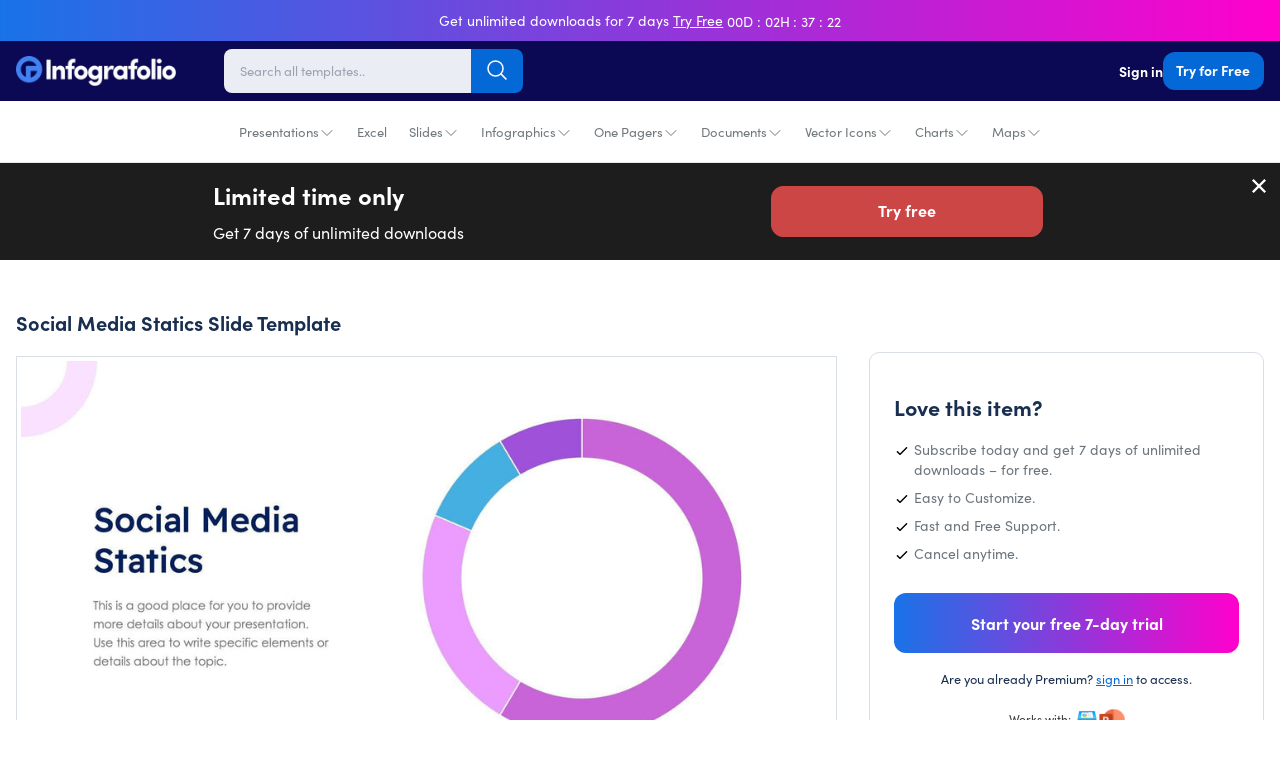

--- FILE ---
content_type: text/html; charset=utf-8
request_url: https://infografolio.com/products/social-media-statics-slide-template-s10172201
body_size: 38333
content:
<!doctype html>
<html lang="en">
  <head>
    <!-- Required meta tags -->
    <meta charset="utf-8">
    <meta name="viewport" content="width=device-width, initial-scale=1.0, maximum-scale=1.0,user-scalable=0">
    

    

    <link rel="canonical" href="https://infografolio.com/products/social-media-statics-slide-template-s10172201">
    <link rel="preconnect" href="https://cdn.shopify.com" crossorigin><title>
        Social Media Statics Slide Template S10172201
 | Infografolio</title>
      <link rel="canonical" href="https://infografolio.com/products/social-media-statics-slide-template-s10172201">
    

    

<meta property="og:site_name" content="Infografolio">
<meta property="og:url" content="https://infografolio.com/products/social-media-statics-slide-template-s10172201">
<meta property="og:title" content="Social Media Statics Slide Template S10172201">
<meta property="og:type" content="product">
<meta property="og:description" content="Download thousands of impressive infographic &amp; presentation templates. Create professional presentations quickly &amp; easily. Start your free 7-day trial today!"><meta property="og:image" content="http://infografolio.com/cdn/shop/products/social-media-statics-slides-slides-social-media-statics-slide-template-s10172201-powerpoint-template-keynote-template-google-slides-template-infographic-template-34527302811826.jpg?v=1667711672">
  <meta property="og:image:secure_url" content="https://infografolio.com/cdn/shop/products/social-media-statics-slides-slides-social-media-statics-slide-template-s10172201-powerpoint-template-keynote-template-google-slides-template-infographic-template-34527302811826.jpg?v=1667711672">
  <meta property="og:image:width" content="1920">
  <meta property="og:image:height" content="1080"><meta property="og:price:amount" content="29.00">
  <meta property="og:price:currency" content="USD"><meta name="twitter:site" content="@#"><meta name="twitter:card" content="summary_large_image">
<meta name="twitter:title" content="Social Media Statics Slide Template S10172201">
<meta name="twitter:description" content="Download thousands of impressive infographic &amp; presentation templates. Create professional presentations quickly &amp; easily. Start your free 7-day trial today!">
<link rel="preconnect" href="https://fonts.shopifycdn.com" crossorigin>
<link rel="stylesheet" href="https://use.typekit.net/mlg2gml.css"><style data-shopify>
body {
        background-color: var(--white-color);
        color: rgb(var(--text-color));
        font-family: var(--base-font-family);
        font-weight: var(--base-font-weight);
        font-style: var(--base-font-style);
        -webkit-font-smoothing: antialiased;
        -moz-osx-font-smoothing: grayscale;
        -webkit-text-size-adjust: 100%;
      }
    </style>

    <!-- Theme CSS -->
    <style data-shopify>
  :root{
      --regular: 400;
      --medium: 500;
      --semi-bold: 600;
      --bold: 700;
      --extra-bold: 900;
      --tw-bg-opacity: 1;
      --tw-text-opacity: 1;

      /* Base Font */
      --base-font-family:'sofia-pro',-apple-system, BlinkMacSystemFont, 'Segoe UI', Roboto, Helvetica, Arial, sans-serif, 'Apple Color Emoji', 'Segoe UI Emoji', 'Segoe UI Symbol';
      --base-font-weight: var(--regular);
      --base-font-size: 17px;
      --base-btn-font-size: 16px;
      --base-line-height: 1.33;
      --btn-font-weight: var(--bold);

      /* Heading Font */
      --heading-font-family:'sofia-pro',-apple-system, BlinkMacSystemFont, 'Segoe UI', Roboto, Helvetica, Arial, sans-serif, 'Apple Color Emoji', 'Segoe UI Emoji', 'Segoe UI Symbol';
      --heading-font-weight: var(--bold);
      --heading-line-height: 1.3;

      /* Colors */
      --text-color: 25 47 80;
      --heading-color: 25 47 80;
      --white-color: #fff;
      --dark-color: 11 9 83;
      --light-color: #fffafa;
      --grey-color: #a3a3a3;
      --light-grey-color: #f6f6f6;

      --primary-color: 4 105 215;
      --primary-color-hover-color: 4 105 215;
      --primary-color-disabled-color: lighten(#0469d7, 25%);
      --primary-border-color: #8cc2fd;
      --secondary-color: var(--heading-color);
      --red-color: #e6332a;
      --product-bg-color:#ffffff;

      --product-image-bg-color:#f5f7fa;
      --icons-product-image-bg-color:#ffffff;
      --illustrations-product-image-bg-color:#ffffff;
      --slides-product-image-bg-color:#ffffff;

      --product-image-border-color:#d9dde6;
      --collection-bg-color:#f6f9fa;
      --collection-3-products-row-bg-color:#f6f9fa;
      --sidebar-bg-color:#ffffff;
      --sidebar-border-color:#d9dde6;
      --search-page-bg:#f5f7fa;

      --danger-color: #ff3d71;
      --warning-color: #ffaa00;
      --success-color: #00e096;
      --info-color: #0095ff;

      --facebook-color: #3b5999;
      --twitter-color: #1da1f2;
      --instagram-color: #e12f67;
      --pinterest-color: #cc2127;
      --google-color: #2196f3;
      --youtube-color: #cd201f;

      /* Empires Builder Vars */
      --base_font_size: 17px;
      --base_btn_font_size: 16px;
      --base_line_height: 23px;
      --font_heading:'sofia-pro';
      --font_main:'sofia-pro';
      --font_heading_weight: var(--bold);
      --font_main_weight: var(--regular);
      --retina: "(-webkit-min-device-pixel-ratio: 1.25), (min-resolution: 120dpi)";

      --thin:100;
      --extralight:200;
      --light:300;
      --normal:400;
      --medium:500;
      --semibold:600;
      --bold:700;
      --extrabold:800;
      --heavy:900;

      --action_1: #2bde80;
      --action_2: #482be7;
      --action_3: #e93a7d;
      --color_main: #0072ef;
      --color_heading: #595959;
      --color_white: #ffffff;
      --color_gray: #ebeaed;
      --bg_dark: #0b0953;
      --bg_light: #ffffff;
      --color_overlay_base: #f4f4f4;

      --color_red: #ea3223;
      --color_red_hover: #e10000;
      --color_green: #18c967;
      --color_green_hover: #0cb658;
      --color_facebook: #2e4da7;
      --color_twitter: #0aa0f5;
      --color_dribbble: #e93a7d;

      --col-main-box-shadow: #004189;

      

      /* Theme Settings */
      --btn-text-color: 255 255 255;
      --btn-hover-text-color: 255 255 255;
      --btn-border-radius: 12px;--btn-padding: 12px 44px 13.5px 44px;
      --btn-padding--sm: 9px 17px 10.125px 17px;
      --btn-padding--sm-mb: 5.4px 12.75px 6.75px 12.75px;
      --btn-padding--lg: 13px 44px 14.625px 44px;
      

      /* Color lighten/darken main */
      --darken-08-success-color: #00b77b;
      --darken-09-primary-color: ;
      --darken-10-secondary-color: #0d1829;
      --darken-10-success-color: #00ad74;
    	--darken-10-secondary-color: #0d1829;
      --darken-13-secondary-color: #09111d;
      --darken-05-light-grey-color: #e9e9e9;
      --darken-08-light-grey-color: #e2e2e2;
      --darken-03-light-color: #ffebeb;
      --darken-05-light-color: #ffe1e1;
    	--darken-08-light-color: #ffd1d1;
      --darken-20-grey-color: #7c7c7c;
     	--darken-50-text-color: ;
      --darken-15-danger-color: #f00040;
    	--darken-20-danger-color: #d60039;
      --darken-03-warning-color: #f0a000;
      --darken-03-info-color: #008cf0;
      --darken-05-twitter-color: #0d95e8;
      --darken-05-facebook-color: #344e87;
      --darken-05-pinterest-color: #b61d23;

      --lighten-05-warning-color: #1aa0ff;
    	--lighten-05-info-color: #ffb31a;
      --lighten-08-primary-color-hover-color:  #097dfa;
      --lighten-09-primary-color: ;
      --lighten-40-text-color: ;
      --lighten-50-text-color: ;


      /* Color darken 10 */
      --darken-10-action_1: #1db967;
      --darken-10-action_2: #3217c8;
      --darken-10-action_3: #d81862;
      --darken-10-color_main: #005abc;
      --darken-10-color_heading: #3f3f3f;
      --darken-10-color_white: #e6e6e6;
      --darken-10-color_gray: #d1cfd5;
      --darken-10-bg_dark: #050425;
      --darken-10-bg_light: #e6e6e6;

      --darken-10-color_red: #c72113;
      --darken-10-color_red_hover: #ae0000;
      --darken-10-color_green: #139b50;
      --darken-10-color_green_hover: #098641;
      --darken-10-color_facebook: #233b7f;
      --darken-10-color_twitter: #0880c4;
      --darken-10-color_dribbble: #d81862;

      /* Color darken 20 */
      --darken-20-action_1: #168d4f;
      --darken-20-action_2: #27119b;
      --darken-20-action_3: #aa134d;
      --darken-20-color_main: #004189;
      --darken-20-color_heading: #262626;
      --darken-20-color_white: #cccccc;
      --darken-20-color_gray: #b7b3be;
      --darken-20-bg_dark: #000000;
      --darken-20-bg_light: #cccccc;

      --darken-20-color_red: #98190f;
      --darken-20-color_red_hover: #7b0000;
      --darken-20-color_green: #0d6e38;
      --darken-20-color_green_hover: #06562a;
      --darken-20-color_facebook: #182857;
      --darken-20-color_twitter: #066093;
      --darken-20-color_dribbble: #aa134d;

      /* Color lighten 10 */
      --lighten-10-action_1: #57e59a;
      --lighten-10-action_2: #7059ec;
      --lighten-10-action_3: #ee689b;
      --lighten-10-color_main: #238cff;
      --lighten-10-color_heading: #727272;
      --lighten-10-color_white: #ffffff;
      --lighten-10-color_gray: #ffffff;
      --lighten-10-bg_dark: #110e81;
      --lighten-10-bg_light: #ffffff;

      --lighten-10-color_red: #ee5d52;
      --lighten-10-color_red_hover: #ff1515;
      --lighten-10-color_green: #2ee680;
      --lighten-10-color_green_hover: #0fe66f;
      --lighten-10-color_facebook: #3e62ca;
      --lighten-10-color_twitter: #3bb3f7;
      --lighten-10-color_dribbble: #ee689b;

      /* Color lighten 20 */
      --lighten-20-action_1: #83ecb5;
      --lighten-20-action_2: #9787f1;
      --lighten-20-action_3: #f396ba;
      --lighten-20-color_main: #56a7ff;
      --lighten-20-color_heading: #8c8c8c;
      --lighten-20-color_white: #ffffff;
      --lighten-20-color_gray: #ffffff;
      --lighten-20-bg_dark: #1713af;
      --lighten-20-bg_light: #ffffff;

      --lighten-20-color_red: #f38980;
      --lighten-20-color_red_hover: #ff4848;
      --lighten-20-color_green: #5ceb9c;
      --lighten-20-color_green_hover: #36f28a;
      --lighten-20-color_facebook: #6682d5;
      --lighten-20-color_twitter: #6cc6f9;
      --lighten-20-color_dribbble: #f396ba;

      /* Opacity */
    	--primary-color--03: rgba(4, 105, 215, 0.03);
      --primary-color--08: rgba(4, 105, 215, 0.08);
    	--primary-color--20: rgba(4, 105, 215, 0.2);
    	--primary-color--30: rgba(4, 105, 215, 0.3);
    	--primary-color--80: rgba(4, 105, 215, 0.8);
    	--primary-color-hover-color--50: rgba(4, 105, 215, 0.5);
    	--color-footer-content--60: ;
    	--grey-color--15: rgba(175, 175, 175, 0.15);

      --color_main--30: rgba(0, 114, 239, 0.3);
    	--color_main--70: rgba(0, 114, 239, 0.7);

    	--color_white--15: rgba(255, 255, 255, 0.15);
    	--color_white--30: rgba(255, 255, 255, 0.3);
    	--color_white--40: rgba(255, 255, 255, 0.4);
    	--color_white--70: rgba(255, 255, 255, 0.7);
    	--color_white--80: rgba(255, 255, 255, 0.8);

    	--color_heading--30: rgba(89, 89, 89, 0.3);
    	--color_gray--30: rgb(235, 234, 237, 0.3);
    	--color_gray--40: rgb(235, 234, 237, 0.4);
    	--color_gray--50: rgb(235, 234, 237, 0.5);

    	--action_2--70: rgba(72, 43, 231, 0.7);
    	--action_3--70: rgba(233, 58, 125, 0.7);
      --col-main-box-shadow--12: rgba(0, 114, 239, 0.12);
    	--col-main-box-shadow--26: rgba(0, 114, 239, 0.26);
      --bg_dark--60: rgba(11, 9, 83, 0.6);
    	--bg_dark--85: rgba(11, 9, 83, 0.85);
  }
</style>

<style data-shopify>
          .top-bar-content {
            padding-top:7px;
            padding-bottom:7px; }
          @media screen and (min-width: 768px) {
            .top-bar-content {
              padding-top:8px;
              padding-bottom:8px; }

            .top-bar-text-front,.top-bar-content .bar-timer,
            .top-bar-content .predefined-bar-timer {
              font-size:14px; }

            .top-bar-content .predefined-bar-timer {
              letter-spacing:1px;}
          }
          .template-product-freebies .download-link:hover {
            background-color: #6ed7b2
          }
        </style>
<link href="//infografolio.com/cdn/shop/t/10/assets/empiresone.css?v=34290507315992828241733239466" rel="stylesheet" type="text/css" media="all" />

    <script type="application/ld+json">
        {
          "@context": "https://schema.org/",
          "@type": "WebSite",
          "name": "Infografolio",
          "url": "https://infografolio.com/",
          "potentialAction": {
            "@type": "SearchAction",
            "target": "https://infografolio.com/search?type={search_term_string}",
            "query-input": "required name=search_term_string"
      }
      }
    </script><link href="//infografolio.com/cdn/shop/files/Infografolio-FC.png?v=1626971473" rel="icon" sizes="32x32" type="image/png">

    <script>window.performance && window.performance.mark && window.performance.mark('shopify.content_for_header.start');</script><meta name="facebook-domain-verification" content="k4jew4gs4hzhz99x6ieidp9pivu4jk">
<meta name="facebook-domain-verification" content="ugj6r6yc26xjym47zcl51rrn42xcnx">
<meta name="facebook-domain-verification" content="3bgunzh600aqnxlrxw8torjst90sn3">
<meta id="shopify-digital-wallet" name="shopify-digital-wallet" content="/57653559474/digital_wallets/dialog">
<meta name="shopify-checkout-api-token" content="bed573ff681d06fd6f31590d913ad301">
<meta id="in-context-paypal-metadata" data-shop-id="57653559474" data-venmo-supported="true" data-environment="production" data-locale="en_US" data-paypal-v4="true" data-currency="USD">
<link rel="alternate" type="application/json+oembed" href="https://infografolio.com/products/social-media-statics-slide-template-s10172201.oembed">
<script async="async" src="/checkouts/internal/preloads.js?locale=en-US"></script>
<link rel="preconnect" href="https://shop.app" crossorigin="anonymous">
<script async="async" src="https://shop.app/checkouts/internal/preloads.js?locale=en-US&shop_id=57653559474" crossorigin="anonymous"></script>
<script id="apple-pay-shop-capabilities" type="application/json">{"shopId":57653559474,"countryCode":"US","currencyCode":"USD","merchantCapabilities":["supports3DS"],"merchantId":"gid:\/\/shopify\/Shop\/57653559474","merchantName":"Infografolio","requiredBillingContactFields":["postalAddress","email"],"requiredShippingContactFields":["postalAddress","email"],"shippingType":"shipping","supportedNetworks":["visa","masterCard","amex","discover","elo","jcb"],"total":{"type":"pending","label":"Infografolio","amount":"1.00"},"shopifyPaymentsEnabled":true,"supportsSubscriptions":true}</script>
<script id="shopify-features" type="application/json">{"accessToken":"bed573ff681d06fd6f31590d913ad301","betas":["rich-media-storefront-analytics"],"domain":"infografolio.com","predictiveSearch":true,"shopId":57653559474,"locale":"en"}</script>
<script>var Shopify = Shopify || {};
Shopify.shop = "infografolio.myshopify.com";
Shopify.locale = "en";
Shopify.currency = {"active":"USD","rate":"1.0"};
Shopify.country = "US";
Shopify.theme = {"name":"IFO2023","id":132410966194,"schema_name":"Infografolio","schema_version":"1.0.0","theme_store_id":null,"role":"main"};
Shopify.theme.handle = "null";
Shopify.theme.style = {"id":null,"handle":null};
Shopify.cdnHost = "infografolio.com/cdn";
Shopify.routes = Shopify.routes || {};
Shopify.routes.root = "/";</script>
<script type="module">!function(o){(o.Shopify=o.Shopify||{}).modules=!0}(window);</script>
<script>!function(o){function n(){var o=[];function n(){o.push(Array.prototype.slice.apply(arguments))}return n.q=o,n}var t=o.Shopify=o.Shopify||{};t.loadFeatures=n(),t.autoloadFeatures=n()}(window);</script>
<script>
  window.ShopifyPay = window.ShopifyPay || {};
  window.ShopifyPay.apiHost = "shop.app\/pay";
  window.ShopifyPay.redirectState = null;
</script>
<script id="shop-js-analytics" type="application/json">{"pageType":"product"}</script>
<script defer="defer" async type="module" src="//infografolio.com/cdn/shopifycloud/shop-js/modules/v2/client.init-shop-cart-sync_C5BV16lS.en.esm.js"></script>
<script defer="defer" async type="module" src="//infografolio.com/cdn/shopifycloud/shop-js/modules/v2/chunk.common_CygWptCX.esm.js"></script>
<script type="module">
  await import("//infografolio.com/cdn/shopifycloud/shop-js/modules/v2/client.init-shop-cart-sync_C5BV16lS.en.esm.js");
await import("//infografolio.com/cdn/shopifycloud/shop-js/modules/v2/chunk.common_CygWptCX.esm.js");

  window.Shopify.SignInWithShop?.initShopCartSync?.({"fedCMEnabled":true,"windoidEnabled":true});

</script>
<script>
  window.Shopify = window.Shopify || {};
  if (!window.Shopify.featureAssets) window.Shopify.featureAssets = {};
  window.Shopify.featureAssets['shop-js'] = {"shop-cart-sync":["modules/v2/client.shop-cart-sync_ZFArdW7E.en.esm.js","modules/v2/chunk.common_CygWptCX.esm.js"],"init-fed-cm":["modules/v2/client.init-fed-cm_CmiC4vf6.en.esm.js","modules/v2/chunk.common_CygWptCX.esm.js"],"shop-button":["modules/v2/client.shop-button_tlx5R9nI.en.esm.js","modules/v2/chunk.common_CygWptCX.esm.js"],"shop-cash-offers":["modules/v2/client.shop-cash-offers_DOA2yAJr.en.esm.js","modules/v2/chunk.common_CygWptCX.esm.js","modules/v2/chunk.modal_D71HUcav.esm.js"],"init-windoid":["modules/v2/client.init-windoid_sURxWdc1.en.esm.js","modules/v2/chunk.common_CygWptCX.esm.js"],"shop-toast-manager":["modules/v2/client.shop-toast-manager_ClPi3nE9.en.esm.js","modules/v2/chunk.common_CygWptCX.esm.js"],"init-shop-email-lookup-coordinator":["modules/v2/client.init-shop-email-lookup-coordinator_B8hsDcYM.en.esm.js","modules/v2/chunk.common_CygWptCX.esm.js"],"init-shop-cart-sync":["modules/v2/client.init-shop-cart-sync_C5BV16lS.en.esm.js","modules/v2/chunk.common_CygWptCX.esm.js"],"avatar":["modules/v2/client.avatar_BTnouDA3.en.esm.js"],"pay-button":["modules/v2/client.pay-button_FdsNuTd3.en.esm.js","modules/v2/chunk.common_CygWptCX.esm.js"],"init-customer-accounts":["modules/v2/client.init-customer-accounts_DxDtT_ad.en.esm.js","modules/v2/client.shop-login-button_C5VAVYt1.en.esm.js","modules/v2/chunk.common_CygWptCX.esm.js","modules/v2/chunk.modal_D71HUcav.esm.js"],"init-shop-for-new-customer-accounts":["modules/v2/client.init-shop-for-new-customer-accounts_ChsxoAhi.en.esm.js","modules/v2/client.shop-login-button_C5VAVYt1.en.esm.js","modules/v2/chunk.common_CygWptCX.esm.js","modules/v2/chunk.modal_D71HUcav.esm.js"],"shop-login-button":["modules/v2/client.shop-login-button_C5VAVYt1.en.esm.js","modules/v2/chunk.common_CygWptCX.esm.js","modules/v2/chunk.modal_D71HUcav.esm.js"],"init-customer-accounts-sign-up":["modules/v2/client.init-customer-accounts-sign-up_CPSyQ0Tj.en.esm.js","modules/v2/client.shop-login-button_C5VAVYt1.en.esm.js","modules/v2/chunk.common_CygWptCX.esm.js","modules/v2/chunk.modal_D71HUcav.esm.js"],"shop-follow-button":["modules/v2/client.shop-follow-button_Cva4Ekp9.en.esm.js","modules/v2/chunk.common_CygWptCX.esm.js","modules/v2/chunk.modal_D71HUcav.esm.js"],"checkout-modal":["modules/v2/client.checkout-modal_BPM8l0SH.en.esm.js","modules/v2/chunk.common_CygWptCX.esm.js","modules/v2/chunk.modal_D71HUcav.esm.js"],"lead-capture":["modules/v2/client.lead-capture_Bi8yE_yS.en.esm.js","modules/v2/chunk.common_CygWptCX.esm.js","modules/v2/chunk.modal_D71HUcav.esm.js"],"shop-login":["modules/v2/client.shop-login_D6lNrXab.en.esm.js","modules/v2/chunk.common_CygWptCX.esm.js","modules/v2/chunk.modal_D71HUcav.esm.js"],"payment-terms":["modules/v2/client.payment-terms_CZxnsJam.en.esm.js","modules/v2/chunk.common_CygWptCX.esm.js","modules/v2/chunk.modal_D71HUcav.esm.js"]};
</script>
<script>(function() {
  var isLoaded = false;
  function asyncLoad() {
    if (isLoaded) return;
    isLoaded = true;
    var urls = ["https:\/\/cdn.pushowl.com\/latest\/sdks\/pushowl-shopify.js?subdomain=infografolio\u0026environment=production\u0026guid=072cce3a-72e5-4f3a-b06d-042f7ee2e873\u0026shop=infografolio.myshopify.com"];
    for (var i = 0; i < urls.length; i++) {
      var s = document.createElement('script');
      s.type = 'text/javascript';
      s.async = true;
      s.src = urls[i];
      var x = document.getElementsByTagName('script')[0];
      x.parentNode.insertBefore(s, x);
    }
  };
  if(window.attachEvent) {
    window.attachEvent('onload', asyncLoad);
  } else {
    window.addEventListener('load', asyncLoad, false);
  }
})();</script>
<script id="__st">var __st={"a":57653559474,"offset":-21600,"reqid":"6831942d-82e5-4358-ad43-48780f0607dc-1768702953","pageurl":"infografolio.com\/products\/social-media-statics-slide-template-s10172201","u":"dcd67e7c0607","p":"product","rtyp":"product","rid":7513394217138};</script>
<script>window.ShopifyPaypalV4VisibilityTracking = true;</script>
<script id="captcha-bootstrap">!function(){'use strict';const t='contact',e='account',n='new_comment',o=[[t,t],['blogs',n],['comments',n],[t,'customer']],c=[[e,'customer_login'],[e,'guest_login'],[e,'recover_customer_password'],[e,'create_customer']],r=t=>t.map((([t,e])=>`form[action*='/${t}']:not([data-nocaptcha='true']) input[name='form_type'][value='${e}']`)).join(','),a=t=>()=>t?[...document.querySelectorAll(t)].map((t=>t.form)):[];function s(){const t=[...o],e=r(t);return a(e)}const i='password',u='form_key',d=['recaptcha-v3-token','g-recaptcha-response','h-captcha-response',i],f=()=>{try{return window.sessionStorage}catch{return}},m='__shopify_v',_=t=>t.elements[u];function p(t,e,n=!1){try{const o=window.sessionStorage,c=JSON.parse(o.getItem(e)),{data:r}=function(t){const{data:e,action:n}=t;return t[m]||n?{data:e,action:n}:{data:t,action:n}}(c);for(const[e,n]of Object.entries(r))t.elements[e]&&(t.elements[e].value=n);n&&o.removeItem(e)}catch(o){console.error('form repopulation failed',{error:o})}}const l='form_type',E='cptcha';function T(t){t.dataset[E]=!0}const w=window,h=w.document,L='Shopify',v='ce_forms',y='captcha';let A=!1;((t,e)=>{const n=(g='f06e6c50-85a8-45c8-87d0-21a2b65856fe',I='https://cdn.shopify.com/shopifycloud/storefront-forms-hcaptcha/ce_storefront_forms_captcha_hcaptcha.v1.5.2.iife.js',D={infoText:'Protected by hCaptcha',privacyText:'Privacy',termsText:'Terms'},(t,e,n)=>{const o=w[L][v],c=o.bindForm;if(c)return c(t,g,e,D).then(n);var r;o.q.push([[t,g,e,D],n]),r=I,A||(h.body.append(Object.assign(h.createElement('script'),{id:'captcha-provider',async:!0,src:r})),A=!0)});var g,I,D;w[L]=w[L]||{},w[L][v]=w[L][v]||{},w[L][v].q=[],w[L][y]=w[L][y]||{},w[L][y].protect=function(t,e){n(t,void 0,e),T(t)},Object.freeze(w[L][y]),function(t,e,n,w,h,L){const[v,y,A,g]=function(t,e,n){const i=e?o:[],u=t?c:[],d=[...i,...u],f=r(d),m=r(i),_=r(d.filter((([t,e])=>n.includes(e))));return[a(f),a(m),a(_),s()]}(w,h,L),I=t=>{const e=t.target;return e instanceof HTMLFormElement?e:e&&e.form},D=t=>v().includes(t);t.addEventListener('submit',(t=>{const e=I(t);if(!e)return;const n=D(e)&&!e.dataset.hcaptchaBound&&!e.dataset.recaptchaBound,o=_(e),c=g().includes(e)&&(!o||!o.value);(n||c)&&t.preventDefault(),c&&!n&&(function(t){try{if(!f())return;!function(t){const e=f();if(!e)return;const n=_(t);if(!n)return;const o=n.value;o&&e.removeItem(o)}(t);const e=Array.from(Array(32),(()=>Math.random().toString(36)[2])).join('');!function(t,e){_(t)||t.append(Object.assign(document.createElement('input'),{type:'hidden',name:u})),t.elements[u].value=e}(t,e),function(t,e){const n=f();if(!n)return;const o=[...t.querySelectorAll(`input[type='${i}']`)].map((({name:t})=>t)),c=[...d,...o],r={};for(const[a,s]of new FormData(t).entries())c.includes(a)||(r[a]=s);n.setItem(e,JSON.stringify({[m]:1,action:t.action,data:r}))}(t,e)}catch(e){console.error('failed to persist form',e)}}(e),e.submit())}));const S=(t,e)=>{t&&!t.dataset[E]&&(n(t,e.some((e=>e===t))),T(t))};for(const o of['focusin','change'])t.addEventListener(o,(t=>{const e=I(t);D(e)&&S(e,y())}));const B=e.get('form_key'),M=e.get(l),P=B&&M;t.addEventListener('DOMContentLoaded',(()=>{const t=y();if(P)for(const e of t)e.elements[l].value===M&&p(e,B);[...new Set([...A(),...v().filter((t=>'true'===t.dataset.shopifyCaptcha))])].forEach((e=>S(e,t)))}))}(h,new URLSearchParams(w.location.search),n,t,e,['guest_login'])})(!1,!0)}();</script>
<script integrity="sha256-4kQ18oKyAcykRKYeNunJcIwy7WH5gtpwJnB7kiuLZ1E=" data-source-attribution="shopify.loadfeatures" defer="defer" src="//infografolio.com/cdn/shopifycloud/storefront/assets/storefront/load_feature-a0a9edcb.js" crossorigin="anonymous"></script>
<script crossorigin="anonymous" defer="defer" src="//infografolio.com/cdn/shopifycloud/storefront/assets/shopify_pay/storefront-65b4c6d7.js?v=20250812"></script>
<script data-source-attribution="shopify.dynamic_checkout.dynamic.init">var Shopify=Shopify||{};Shopify.PaymentButton=Shopify.PaymentButton||{isStorefrontPortableWallets:!0,init:function(){window.Shopify.PaymentButton.init=function(){};var t=document.createElement("script");t.src="https://infografolio.com/cdn/shopifycloud/portable-wallets/latest/portable-wallets.en.js",t.type="module",document.head.appendChild(t)}};
</script>
<script data-source-attribution="shopify.dynamic_checkout.buyer_consent">
  function portableWalletsHideBuyerConsent(e){var t=document.getElementById("shopify-buyer-consent"),n=document.getElementById("shopify-subscription-policy-button");t&&n&&(t.classList.add("hidden"),t.setAttribute("aria-hidden","true"),n.removeEventListener("click",e))}function portableWalletsShowBuyerConsent(e){var t=document.getElementById("shopify-buyer-consent"),n=document.getElementById("shopify-subscription-policy-button");t&&n&&(t.classList.remove("hidden"),t.removeAttribute("aria-hidden"),n.addEventListener("click",e))}window.Shopify?.PaymentButton&&(window.Shopify.PaymentButton.hideBuyerConsent=portableWalletsHideBuyerConsent,window.Shopify.PaymentButton.showBuyerConsent=portableWalletsShowBuyerConsent);
</script>
<script data-source-attribution="shopify.dynamic_checkout.cart.bootstrap">document.addEventListener("DOMContentLoaded",(function(){function t(){return document.querySelector("shopify-accelerated-checkout-cart, shopify-accelerated-checkout")}if(t())Shopify.PaymentButton.init();else{new MutationObserver((function(e,n){t()&&(Shopify.PaymentButton.init(),n.disconnect())})).observe(document.body,{childList:!0,subtree:!0})}}));
</script>
<link id="shopify-accelerated-checkout-styles" rel="stylesheet" media="screen" href="https://infografolio.com/cdn/shopifycloud/portable-wallets/latest/accelerated-checkout-backwards-compat.css" crossorigin="anonymous">
<style id="shopify-accelerated-checkout-cart">
        #shopify-buyer-consent {
  margin-top: 1em;
  display: inline-block;
  width: 100%;
}

#shopify-buyer-consent.hidden {
  display: none;
}

#shopify-subscription-policy-button {
  background: none;
  border: none;
  padding: 0;
  text-decoration: underline;
  font-size: inherit;
  cursor: pointer;
}

#shopify-subscription-policy-button::before {
  box-shadow: none;
}

      </style>

<script>window.performance && window.performance.mark && window.performance.mark('shopify.content_for_header.end');</script>

    <script src="//infografolio.com/cdn/shop/t/10/assets/jquery.min.js?v=61395414644828968241679883794"></script>
    <script defer src="//infografolio.com/cdn/shop/t/10/assets/alpine-3.10.5.min.js?v=56788738212274386271679883726" async=""></script>

    <!-- Google Tag Manager -->
<script>(function(w,d,s,l,i){w[l]=w[l]||[];w[l].push({'gtm.start':
new Date().getTime(),event:'gtm.js'});var f=d.getElementsByTagName(s)[0],
j=d.createElement(s),dl=l!='dataLayer'?'&l='+l:'';j.async=true;j.src=
'https://www.googletagmanager.com/gtm.js?id='+i+dl;f.parentNode.insertBefore(j,f);
})(window,document,'script','dataLayer','GTM-PJ8XNS3');</script>
<!-- End Google Tag Manager -->
<!-- Hotjar Tracking Code for https://infografolio.com/ -->
<script>
    (function(h,o,t,j,a,r){
        h.hj=h.hj||function(){(h.hj.q=h.hj.q||[]).push(arguments)};
        h._hjSettings={hjid:3018772,hjsv:6};
        a=o.getElementsByTagName('head')[0];
        r=o.createElement('script');r.async=1;
        r.src=t+h._hjSettings.hjid+j+h._hjSettings.hjsv;
        a.appendChild(r);
    })(window,document,'https://static.hotjar.com/c/hotjar-','.js?sv=');
</script>

<script src="https://www.googleoptimize.com/optimize.js?id=OPT-NVPB95W"></script>

    <!-- Hyros Universal Script -->
    <script>
      var head = document.head;
      var script = document.createElement(‘script’);
      script.type = ‘text/javascript’;
      script.src = “https://181171.t.hyros.com/v1/lst/universal-script?ph=ca673cfeec553af93a887d9a44d1796fe50a1d7ab0daa1989f26a621a81ce79d&tag=!clicked&origin=SHOPIFY”;
      head.appendChild(script);
      var cartToken = document.cookie.match(‘(^|;)\\s*cart\\s*=\\s*([^;]+)’)?.pop();
      if (cartToken) {
          var cartElement = Object.assign(document.createElement(‘div’), {id:‘hyros-cart-id’, textContent:cartToken, style:‘display:none;’});
          document.documentElement.appendChild(cartElement);
      }
    </script>
    
  <link href="https://monorail-edge.shopifysvc.com" rel="dns-prefetch">
<script>(function(){if ("sendBeacon" in navigator && "performance" in window) {try {var session_token_from_headers = performance.getEntriesByType('navigation')[0].serverTiming.find(x => x.name == '_s').description;} catch {var session_token_from_headers = undefined;}var session_cookie_matches = document.cookie.match(/_shopify_s=([^;]*)/);var session_token_from_cookie = session_cookie_matches && session_cookie_matches.length === 2 ? session_cookie_matches[1] : "";var session_token = session_token_from_headers || session_token_from_cookie || "";function handle_abandonment_event(e) {var entries = performance.getEntries().filter(function(entry) {return /monorail-edge.shopifysvc.com/.test(entry.name);});if (!window.abandonment_tracked && entries.length === 0) {window.abandonment_tracked = true;var currentMs = Date.now();var navigation_start = performance.timing.navigationStart;var payload = {shop_id: 57653559474,url: window.location.href,navigation_start,duration: currentMs - navigation_start,session_token,page_type: "product"};window.navigator.sendBeacon("https://monorail-edge.shopifysvc.com/v1/produce", JSON.stringify({schema_id: "online_store_buyer_site_abandonment/1.1",payload: payload,metadata: {event_created_at_ms: currentMs,event_sent_at_ms: currentMs}}));}}window.addEventListener('pagehide', handle_abandonment_event);}}());</script>
<script id="web-pixels-manager-setup">(function e(e,d,r,n,o){if(void 0===o&&(o={}),!Boolean(null===(a=null===(i=window.Shopify)||void 0===i?void 0:i.analytics)||void 0===a?void 0:a.replayQueue)){var i,a;window.Shopify=window.Shopify||{};var t=window.Shopify;t.analytics=t.analytics||{};var s=t.analytics;s.replayQueue=[],s.publish=function(e,d,r){return s.replayQueue.push([e,d,r]),!0};try{self.performance.mark("wpm:start")}catch(e){}var l=function(){var e={modern:/Edge?\/(1{2}[4-9]|1[2-9]\d|[2-9]\d{2}|\d{4,})\.\d+(\.\d+|)|Firefox\/(1{2}[4-9]|1[2-9]\d|[2-9]\d{2}|\d{4,})\.\d+(\.\d+|)|Chrom(ium|e)\/(9{2}|\d{3,})\.\d+(\.\d+|)|(Maci|X1{2}).+ Version\/(15\.\d+|(1[6-9]|[2-9]\d|\d{3,})\.\d+)([,.]\d+|)( \(\w+\)|)( Mobile\/\w+|) Safari\/|Chrome.+OPR\/(9{2}|\d{3,})\.\d+\.\d+|(CPU[ +]OS|iPhone[ +]OS|CPU[ +]iPhone|CPU IPhone OS|CPU iPad OS)[ +]+(15[._]\d+|(1[6-9]|[2-9]\d|\d{3,})[._]\d+)([._]\d+|)|Android:?[ /-](13[3-9]|1[4-9]\d|[2-9]\d{2}|\d{4,})(\.\d+|)(\.\d+|)|Android.+Firefox\/(13[5-9]|1[4-9]\d|[2-9]\d{2}|\d{4,})\.\d+(\.\d+|)|Android.+Chrom(ium|e)\/(13[3-9]|1[4-9]\d|[2-9]\d{2}|\d{4,})\.\d+(\.\d+|)|SamsungBrowser\/([2-9]\d|\d{3,})\.\d+/,legacy:/Edge?\/(1[6-9]|[2-9]\d|\d{3,})\.\d+(\.\d+|)|Firefox\/(5[4-9]|[6-9]\d|\d{3,})\.\d+(\.\d+|)|Chrom(ium|e)\/(5[1-9]|[6-9]\d|\d{3,})\.\d+(\.\d+|)([\d.]+$|.*Safari\/(?![\d.]+ Edge\/[\d.]+$))|(Maci|X1{2}).+ Version\/(10\.\d+|(1[1-9]|[2-9]\d|\d{3,})\.\d+)([,.]\d+|)( \(\w+\)|)( Mobile\/\w+|) Safari\/|Chrome.+OPR\/(3[89]|[4-9]\d|\d{3,})\.\d+\.\d+|(CPU[ +]OS|iPhone[ +]OS|CPU[ +]iPhone|CPU IPhone OS|CPU iPad OS)[ +]+(10[._]\d+|(1[1-9]|[2-9]\d|\d{3,})[._]\d+)([._]\d+|)|Android:?[ /-](13[3-9]|1[4-9]\d|[2-9]\d{2}|\d{4,})(\.\d+|)(\.\d+|)|Mobile Safari.+OPR\/([89]\d|\d{3,})\.\d+\.\d+|Android.+Firefox\/(13[5-9]|1[4-9]\d|[2-9]\d{2}|\d{4,})\.\d+(\.\d+|)|Android.+Chrom(ium|e)\/(13[3-9]|1[4-9]\d|[2-9]\d{2}|\d{4,})\.\d+(\.\d+|)|Android.+(UC? ?Browser|UCWEB|U3)[ /]?(15\.([5-9]|\d{2,})|(1[6-9]|[2-9]\d|\d{3,})\.\d+)\.\d+|SamsungBrowser\/(5\.\d+|([6-9]|\d{2,})\.\d+)|Android.+MQ{2}Browser\/(14(\.(9|\d{2,})|)|(1[5-9]|[2-9]\d|\d{3,})(\.\d+|))(\.\d+|)|K[Aa][Ii]OS\/(3\.\d+|([4-9]|\d{2,})\.\d+)(\.\d+|)/},d=e.modern,r=e.legacy,n=navigator.userAgent;return n.match(d)?"modern":n.match(r)?"legacy":"unknown"}(),u="modern"===l?"modern":"legacy",c=(null!=n?n:{modern:"",legacy:""})[u],f=function(e){return[e.baseUrl,"/wpm","/b",e.hashVersion,"modern"===e.buildTarget?"m":"l",".js"].join("")}({baseUrl:d,hashVersion:r,buildTarget:u}),m=function(e){var d=e.version,r=e.bundleTarget,n=e.surface,o=e.pageUrl,i=e.monorailEndpoint;return{emit:function(e){var a=e.status,t=e.errorMsg,s=(new Date).getTime(),l=JSON.stringify({metadata:{event_sent_at_ms:s},events:[{schema_id:"web_pixels_manager_load/3.1",payload:{version:d,bundle_target:r,page_url:o,status:a,surface:n,error_msg:t},metadata:{event_created_at_ms:s}}]});if(!i)return console&&console.warn&&console.warn("[Web Pixels Manager] No Monorail endpoint provided, skipping logging."),!1;try{return self.navigator.sendBeacon.bind(self.navigator)(i,l)}catch(e){}var u=new XMLHttpRequest;try{return u.open("POST",i,!0),u.setRequestHeader("Content-Type","text/plain"),u.send(l),!0}catch(e){return console&&console.warn&&console.warn("[Web Pixels Manager] Got an unhandled error while logging to Monorail."),!1}}}}({version:r,bundleTarget:l,surface:e.surface,pageUrl:self.location.href,monorailEndpoint:e.monorailEndpoint});try{o.browserTarget=l,function(e){var d=e.src,r=e.async,n=void 0===r||r,o=e.onload,i=e.onerror,a=e.sri,t=e.scriptDataAttributes,s=void 0===t?{}:t,l=document.createElement("script"),u=document.querySelector("head"),c=document.querySelector("body");if(l.async=n,l.src=d,a&&(l.integrity=a,l.crossOrigin="anonymous"),s)for(var f in s)if(Object.prototype.hasOwnProperty.call(s,f))try{l.dataset[f]=s[f]}catch(e){}if(o&&l.addEventListener("load",o),i&&l.addEventListener("error",i),u)u.appendChild(l);else{if(!c)throw new Error("Did not find a head or body element to append the script");c.appendChild(l)}}({src:f,async:!0,onload:function(){if(!function(){var e,d;return Boolean(null===(d=null===(e=window.Shopify)||void 0===e?void 0:e.analytics)||void 0===d?void 0:d.initialized)}()){var d=window.webPixelsManager.init(e)||void 0;if(d){var r=window.Shopify.analytics;r.replayQueue.forEach((function(e){var r=e[0],n=e[1],o=e[2];d.publishCustomEvent(r,n,o)})),r.replayQueue=[],r.publish=d.publishCustomEvent,r.visitor=d.visitor,r.initialized=!0}}},onerror:function(){return m.emit({status:"failed",errorMsg:"".concat(f," has failed to load")})},sri:function(e){var d=/^sha384-[A-Za-z0-9+/=]+$/;return"string"==typeof e&&d.test(e)}(c)?c:"",scriptDataAttributes:o}),m.emit({status:"loading"})}catch(e){m.emit({status:"failed",errorMsg:(null==e?void 0:e.message)||"Unknown error"})}}})({shopId: 57653559474,storefrontBaseUrl: "https://infografolio.com",extensionsBaseUrl: "https://extensions.shopifycdn.com/cdn/shopifycloud/web-pixels-manager",monorailEndpoint: "https://monorail-edge.shopifysvc.com/unstable/produce_batch",surface: "storefront-renderer",enabledBetaFlags: ["2dca8a86"],webPixelsConfigList: [{"id":"556269746","configuration":"{\"config\":\"{\\\"pixel_id\\\":\\\"G-2X36WH6C0T\\\",\\\"gtag_events\\\":[{\\\"type\\\":\\\"purchase\\\",\\\"action_label\\\":\\\"G-2X36WH6C0T\\\"},{\\\"type\\\":\\\"page_view\\\",\\\"action_label\\\":\\\"G-2X36WH6C0T\\\"},{\\\"type\\\":\\\"view_item\\\",\\\"action_label\\\":\\\"G-2X36WH6C0T\\\"},{\\\"type\\\":\\\"search\\\",\\\"action_label\\\":\\\"G-2X36WH6C0T\\\"},{\\\"type\\\":\\\"add_to_cart\\\",\\\"action_label\\\":\\\"G-2X36WH6C0T\\\"},{\\\"type\\\":\\\"begin_checkout\\\",\\\"action_label\\\":\\\"G-2X36WH6C0T\\\"},{\\\"type\\\":\\\"add_payment_info\\\",\\\"action_label\\\":\\\"G-2X36WH6C0T\\\"}],\\\"enable_monitoring_mode\\\":false}\"}","eventPayloadVersion":"v1","runtimeContext":"OPEN","scriptVersion":"b2a88bafab3e21179ed38636efcd8a93","type":"APP","apiClientId":1780363,"privacyPurposes":[],"dataSharingAdjustments":{"protectedCustomerApprovalScopes":["read_customer_address","read_customer_email","read_customer_name","read_customer_personal_data","read_customer_phone"]}},{"id":"171606194","configuration":"{\"pixel_id\":\"2260193914131819\",\"pixel_type\":\"facebook_pixel\",\"metaapp_system_user_token\":\"-\"}","eventPayloadVersion":"v1","runtimeContext":"OPEN","scriptVersion":"ca16bc87fe92b6042fbaa3acc2fbdaa6","type":"APP","apiClientId":2329312,"privacyPurposes":["ANALYTICS","MARKETING","SALE_OF_DATA"],"dataSharingAdjustments":{"protectedCustomerApprovalScopes":["read_customer_address","read_customer_email","read_customer_name","read_customer_personal_data","read_customer_phone"]}},{"id":"91095218","configuration":"{\"tagID\":\"2613700096837\"}","eventPayloadVersion":"v1","runtimeContext":"STRICT","scriptVersion":"18031546ee651571ed29edbe71a3550b","type":"APP","apiClientId":3009811,"privacyPurposes":["ANALYTICS","MARKETING","SALE_OF_DATA"],"dataSharingAdjustments":{"protectedCustomerApprovalScopes":["read_customer_address","read_customer_email","read_customer_name","read_customer_personal_data","read_customer_phone"]}},{"id":"shopify-app-pixel","configuration":"{}","eventPayloadVersion":"v1","runtimeContext":"STRICT","scriptVersion":"0450","apiClientId":"shopify-pixel","type":"APP","privacyPurposes":["ANALYTICS","MARKETING"]},{"id":"shopify-custom-pixel","eventPayloadVersion":"v1","runtimeContext":"LAX","scriptVersion":"0450","apiClientId":"shopify-pixel","type":"CUSTOM","privacyPurposes":["ANALYTICS","MARKETING"]}],isMerchantRequest: false,initData: {"shop":{"name":"Infografolio","paymentSettings":{"currencyCode":"USD"},"myshopifyDomain":"infografolio.myshopify.com","countryCode":"US","storefrontUrl":"https:\/\/infografolio.com"},"customer":null,"cart":null,"checkout":null,"productVariants":[{"price":{"amount":29.0,"currencyCode":"USD"},"product":{"title":"Social Media Statics Slide Template S10172201","vendor":"Social-Media-Statics-Slides","id":"7513394217138","untranslatedTitle":"Social Media Statics Slide Template S10172201","url":"\/products\/social-media-statics-slide-template-s10172201","type":"Slides"},"id":"42552420466866","image":{"src":"\/\/infografolio.com\/cdn\/shop\/products\/social-media-statics-slides-slides-social-media-statics-slide-template-s10172201-powerpoint-template-keynote-template-google-slides-template-infographic-template-34527302811826.jpg?v=1667711672"},"sku":"","title":"Default Title","untranslatedTitle":"Default Title"}],"purchasingCompany":null},},"https://infografolio.com/cdn","fcfee988w5aeb613cpc8e4bc33m6693e112",{"modern":"","legacy":""},{"shopId":"57653559474","storefrontBaseUrl":"https:\/\/infografolio.com","extensionBaseUrl":"https:\/\/extensions.shopifycdn.com\/cdn\/shopifycloud\/web-pixels-manager","surface":"storefront-renderer","enabledBetaFlags":"[\"2dca8a86\"]","isMerchantRequest":"false","hashVersion":"fcfee988w5aeb613cpc8e4bc33m6693e112","publish":"custom","events":"[[\"page_viewed\",{}],[\"product_viewed\",{\"productVariant\":{\"price\":{\"amount\":29.0,\"currencyCode\":\"USD\"},\"product\":{\"title\":\"Social Media Statics Slide Template S10172201\",\"vendor\":\"Social-Media-Statics-Slides\",\"id\":\"7513394217138\",\"untranslatedTitle\":\"Social Media Statics Slide Template S10172201\",\"url\":\"\/products\/social-media-statics-slide-template-s10172201\",\"type\":\"Slides\"},\"id\":\"42552420466866\",\"image\":{\"src\":\"\/\/infografolio.com\/cdn\/shop\/products\/social-media-statics-slides-slides-social-media-statics-slide-template-s10172201-powerpoint-template-keynote-template-google-slides-template-infographic-template-34527302811826.jpg?v=1667711672\"},\"sku\":\"\",\"title\":\"Default Title\",\"untranslatedTitle\":\"Default Title\"}}]]"});</script><script>
  window.ShopifyAnalytics = window.ShopifyAnalytics || {};
  window.ShopifyAnalytics.meta = window.ShopifyAnalytics.meta || {};
  window.ShopifyAnalytics.meta.currency = 'USD';
  var meta = {"product":{"id":7513394217138,"gid":"gid:\/\/shopify\/Product\/7513394217138","vendor":"Social-Media-Statics-Slides","type":"Slides","handle":"social-media-statics-slide-template-s10172201","variants":[{"id":42552420466866,"price":2900,"name":"Social Media Statics Slide Template S10172201","public_title":null,"sku":""}],"remote":false},"page":{"pageType":"product","resourceType":"product","resourceId":7513394217138,"requestId":"6831942d-82e5-4358-ad43-48780f0607dc-1768702953"}};
  for (var attr in meta) {
    window.ShopifyAnalytics.meta[attr] = meta[attr];
  }
</script>
<script class="analytics">
  (function () {
    var customDocumentWrite = function(content) {
      var jquery = null;

      if (window.jQuery) {
        jquery = window.jQuery;
      } else if (window.Checkout && window.Checkout.$) {
        jquery = window.Checkout.$;
      }

      if (jquery) {
        jquery('body').append(content);
      }
    };

    var hasLoggedConversion = function(token) {
      if (token) {
        return document.cookie.indexOf('loggedConversion=' + token) !== -1;
      }
      return false;
    }

    var setCookieIfConversion = function(token) {
      if (token) {
        var twoMonthsFromNow = new Date(Date.now());
        twoMonthsFromNow.setMonth(twoMonthsFromNow.getMonth() + 2);

        document.cookie = 'loggedConversion=' + token + '; expires=' + twoMonthsFromNow;
      }
    }

    var trekkie = window.ShopifyAnalytics.lib = window.trekkie = window.trekkie || [];
    if (trekkie.integrations) {
      return;
    }
    trekkie.methods = [
      'identify',
      'page',
      'ready',
      'track',
      'trackForm',
      'trackLink'
    ];
    trekkie.factory = function(method) {
      return function() {
        var args = Array.prototype.slice.call(arguments);
        args.unshift(method);
        trekkie.push(args);
        return trekkie;
      };
    };
    for (var i = 0; i < trekkie.methods.length; i++) {
      var key = trekkie.methods[i];
      trekkie[key] = trekkie.factory(key);
    }
    trekkie.load = function(config) {
      trekkie.config = config || {};
      trekkie.config.initialDocumentCookie = document.cookie;
      var first = document.getElementsByTagName('script')[0];
      var script = document.createElement('script');
      script.type = 'text/javascript';
      script.onerror = function(e) {
        var scriptFallback = document.createElement('script');
        scriptFallback.type = 'text/javascript';
        scriptFallback.onerror = function(error) {
                var Monorail = {
      produce: function produce(monorailDomain, schemaId, payload) {
        var currentMs = new Date().getTime();
        var event = {
          schema_id: schemaId,
          payload: payload,
          metadata: {
            event_created_at_ms: currentMs,
            event_sent_at_ms: currentMs
          }
        };
        return Monorail.sendRequest("https://" + monorailDomain + "/v1/produce", JSON.stringify(event));
      },
      sendRequest: function sendRequest(endpointUrl, payload) {
        // Try the sendBeacon API
        if (window && window.navigator && typeof window.navigator.sendBeacon === 'function' && typeof window.Blob === 'function' && !Monorail.isIos12()) {
          var blobData = new window.Blob([payload], {
            type: 'text/plain'
          });

          if (window.navigator.sendBeacon(endpointUrl, blobData)) {
            return true;
          } // sendBeacon was not successful

        } // XHR beacon

        var xhr = new XMLHttpRequest();

        try {
          xhr.open('POST', endpointUrl);
          xhr.setRequestHeader('Content-Type', 'text/plain');
          xhr.send(payload);
        } catch (e) {
          console.log(e);
        }

        return false;
      },
      isIos12: function isIos12() {
        return window.navigator.userAgent.lastIndexOf('iPhone; CPU iPhone OS 12_') !== -1 || window.navigator.userAgent.lastIndexOf('iPad; CPU OS 12_') !== -1;
      }
    };
    Monorail.produce('monorail-edge.shopifysvc.com',
      'trekkie_storefront_load_errors/1.1',
      {shop_id: 57653559474,
      theme_id: 132410966194,
      app_name: "storefront",
      context_url: window.location.href,
      source_url: "//infografolio.com/cdn/s/trekkie.storefront.cd680fe47e6c39ca5d5df5f0a32d569bc48c0f27.min.js"});

        };
        scriptFallback.async = true;
        scriptFallback.src = '//infografolio.com/cdn/s/trekkie.storefront.cd680fe47e6c39ca5d5df5f0a32d569bc48c0f27.min.js';
        first.parentNode.insertBefore(scriptFallback, first);
      };
      script.async = true;
      script.src = '//infografolio.com/cdn/s/trekkie.storefront.cd680fe47e6c39ca5d5df5f0a32d569bc48c0f27.min.js';
      first.parentNode.insertBefore(script, first);
    };
    trekkie.load(
      {"Trekkie":{"appName":"storefront","development":false,"defaultAttributes":{"shopId":57653559474,"isMerchantRequest":null,"themeId":132410966194,"themeCityHash":"5417981432763651283","contentLanguage":"en","currency":"USD","eventMetadataId":"13aacf48-3e11-4e98-855f-537a01bdca45"},"isServerSideCookieWritingEnabled":true,"monorailRegion":"shop_domain","enabledBetaFlags":["65f19447"]},"Session Attribution":{},"S2S":{"facebookCapiEnabled":false,"source":"trekkie-storefront-renderer","apiClientId":580111}}
    );

    var loaded = false;
    trekkie.ready(function() {
      if (loaded) return;
      loaded = true;

      window.ShopifyAnalytics.lib = window.trekkie;

      var originalDocumentWrite = document.write;
      document.write = customDocumentWrite;
      try { window.ShopifyAnalytics.merchantGoogleAnalytics.call(this); } catch(error) {};
      document.write = originalDocumentWrite;

      window.ShopifyAnalytics.lib.page(null,{"pageType":"product","resourceType":"product","resourceId":7513394217138,"requestId":"6831942d-82e5-4358-ad43-48780f0607dc-1768702953","shopifyEmitted":true});

      var match = window.location.pathname.match(/checkouts\/(.+)\/(thank_you|post_purchase)/)
      var token = match? match[1]: undefined;
      if (!hasLoggedConversion(token)) {
        setCookieIfConversion(token);
        window.ShopifyAnalytics.lib.track("Viewed Product",{"currency":"USD","variantId":42552420466866,"productId":7513394217138,"productGid":"gid:\/\/shopify\/Product\/7513394217138","name":"Social Media Statics Slide Template S10172201","price":"29.00","sku":"","brand":"Social-Media-Statics-Slides","variant":null,"category":"Slides","nonInteraction":true,"remote":false},undefined,undefined,{"shopifyEmitted":true});
      window.ShopifyAnalytics.lib.track("monorail:\/\/trekkie_storefront_viewed_product\/1.1",{"currency":"USD","variantId":42552420466866,"productId":7513394217138,"productGid":"gid:\/\/shopify\/Product\/7513394217138","name":"Social Media Statics Slide Template S10172201","price":"29.00","sku":"","brand":"Social-Media-Statics-Slides","variant":null,"category":"Slides","nonInteraction":true,"remote":false,"referer":"https:\/\/infografolio.com\/products\/social-media-statics-slide-template-s10172201"});
      }
    });


        var eventsListenerScript = document.createElement('script');
        eventsListenerScript.async = true;
        eventsListenerScript.src = "//infografolio.com/cdn/shopifycloud/storefront/assets/shop_events_listener-3da45d37.js";
        document.getElementsByTagName('head')[0].appendChild(eventsListenerScript);

})();</script>
  <script>
  if (!window.ga || (window.ga && typeof window.ga !== 'function')) {
    window.ga = function ga() {
      (window.ga.q = window.ga.q || []).push(arguments);
      if (window.Shopify && window.Shopify.analytics && typeof window.Shopify.analytics.publish === 'function') {
        window.Shopify.analytics.publish("ga_stub_called", {}, {sendTo: "google_osp_migration"});
      }
      console.error("Shopify's Google Analytics stub called with:", Array.from(arguments), "\nSee https://help.shopify.com/manual/promoting-marketing/pixels/pixel-migration#google for more information.");
    };
    if (window.Shopify && window.Shopify.analytics && typeof window.Shopify.analytics.publish === 'function') {
      window.Shopify.analytics.publish("ga_stub_initialized", {}, {sendTo: "google_osp_migration"});
    }
  }
</script>
<script
  defer
  src="https://infografolio.com/cdn/shopifycloud/perf-kit/shopify-perf-kit-3.0.4.min.js"
  data-application="storefront-renderer"
  data-shop-id="57653559474"
  data-render-region="gcp-us-central1"
  data-page-type="product"
  data-theme-instance-id="132410966194"
  data-theme-name="Infografolio"
  data-theme-version="1.0.0"
  data-monorail-region="shop_domain"
  data-resource-timing-sampling-rate="10"
  data-shs="true"
  data-shs-beacon="true"
  data-shs-export-with-fetch="true"
  data-shs-logs-sample-rate="1"
  data-shs-beacon-endpoint="https://infografolio.com/api/collect"
></script>
</head>

  <body
    id="page_social-media-statics-slide-template-s10172201"
    class="
       template-product 
      
        
            
            
            
              has-sticky-bar
            
            
              
            
        
      
    "
  >
    <div id="top"></div>
    
      
        
        
        
          
            <section
  class="eo-top-bar relative z-20 eo-top-bar-sticky eo-top-bar-sticky-md 
	d-block"
  style="background: #1973e8;background: -webkit-gradient(linear,left top,right top,from(#1973e8),to(#ff00cc));background: -o-linear-gradient(left,#1973e8 0,#ff00cc100%);background: linear-gradient(90deg,#1973e8 0,#ff00cc 100%);"
>
  <div class="container">
    <div class="row">
      <div
        class="top-bar-content w-full md:flex items-center justify-center text-center text-[15px] md:text-sm"
        style="color:#ffffff;"
      >
        <span class="top-bar-text-front md:mb-0 lg:leading-[1.85]">
          Get unlimited downloads for 7 days <u> Try Free</u>
        </span><div
              id="bar_timer"
              class="bar-timer top-bar-timer inline-block md:ml-1 leading-none"
            ></div></div>
    </div>
  </div><a
      href="https://securememberships.thrivecart.com/infografoliopass
"
      class="absolute inset-0 block"
    ></a></section>
          
        
        
          
        
      
    

    
      
      
    
<div id="shopify-section-header-template" class="shopify-section"><!-- ./sections/header-template.liquid -->
<header class="header main-header xl:hidden">
  <nav
    class="navbar w-full flex flex-row flex-nowrap py-2"
    style="background-color:#0b0953;"
  >
    <div class="container flex flex-wrap whitespace-nowrap items-center justify-between lg:flex-nowrap relative max-w-none px-4">
      <a class="navbar-brand mr-0" href="https://infografolio.com" itemprop="url">
        <img
          alt="Infografolio"
          itemprop="logo"
          src="
            
              //infografolio.com/cdn/shop/files/Infografolio-CW.png?v=1626971472&width=175

            
          "
          srcset="
            
              //infografolio.com/cdn/shop/files/Infografolio-CW.png?v=1626971472&width=350 2x
            
          "
          width="125"
          height="24"
          loading="lazy"
        >
      </a>
      <!-- Navbar / Brand -->

      <ul class="navbar-nav flex xl:hidden justify-end items-center flex-row mr-auto">
        <li class="mr-auto ml-8 xl:ml-0">
          <div class="search-form-wrapper search-form-wrapper-on-secondary nav-search-form min-w-[19rem] xl:min-w-[22rem] mb-8 md:mb-0 mr-5 hidden md:block"><form
                  id="TabletSearchBar"
                  action="/search"
                  method="get"
                  class="search-form blog-search-form"
                  role="search"
                >
                  <input type="hidden" name="type" value="product">
                  <div class="relative w-full flex flex-wrap items-stretch">
                    <div class="flex">
                      <input
                        type="search"
                        name="q"
                        value=""
                        placeholder="Search all templates.."
                        class="form-control w-full !rounded-r-none text-color-base px-4"
                        aria-label="Type and hit enter"
                        
                      >
                        <button class="btn-search btn btn-primary btn-sm !rounded-l-none !rounded-r-lg" type="submit">
                          <span class="sr-only">Submit</span>
                          <svg xmlns="http://www.w3.org/2000/svg" fill="none" viewBox="0 0 24 24" stroke-width="1.5" stroke="currentColor" class="w-6 h-6">
                            <path stroke-linecap="round" stroke-linejoin="round" d="m21 21-5.197-5.197m0 0A7.5 7.5 0 1 0 5.196 5.196a7.5 7.5 0 0 0 10.607 10.607Z" />
                          </svg>                          
                        </button>
                      
                    </div></div>
                </form></div>
          <!-- DK Searchbar -->
        </li>
      </ul>

      <div class="mobile-icn-btn flex xl:hidden items-center gap-x-4">
          
            <a
              href="https://securememberships.thrivecart.com/infografoliopass?ref=mb
"
              class="btn btn-sm text-sm btn-primary"
              
            >
              Try Free
            </a>
          
        

        <button
          class="block xl:hidden navbar-toggler border-none text-white"
          type="button"
          data-toggle="offcanvas"
        >
          <span class="sr-only">Menu</span><svg
  xmlns="http://www.w3.org/2000/svg"
  viewBox="0 0 448 512"
  fill="currentColor"
  stroke="currentColor"
  class="w-6 h-6"
>
  <!--! Font Awesome Pro 6.4.0 by @fontawesome - https://fontawesome.com License - https://fontawesome.com/license (Commercial License) Copyright 2023 Fonticons, Inc. --><path d="M0 96C0 78.3 14.3 64 32 64H416c17.7 0 32 14.3 32 32s-14.3 32-32 32H32C14.3 128 0 113.7 0 96zM0 256c0-17.7 14.3-32 32-32H416c17.7 0 32 14.3 32 32s-14.3 32-32 32H32c-17.7 0-32-14.3-32-32zM448 416c0 17.7-14.3 32-32 32H32c-17.7 0-32-14.3-32-32s14.3-32 32-32H416c17.7 0 32 14.3 32 32z"/>
</svg>
</button>
        <!-- Navbar / Toggle Button -->
      </div>

      <div class="nav-right-panel hidden xl:block">
        <ul class="navbar-nav flex lg:items-center">
          
            <li class="nav-item">
              <a class="block nav-link py-2 px-4" href="/account/login">Sign in</a>
            </li>
          
        </ul>
      </div>
      <!-- Nav right panel -->
    </div>
  </nav>
</header>

<!-- MB Search Bar with Filter -->
<div
  class="mobile-search-wrapper transition md:hidden"
  id="searchBar"
>
  <div class="search-form-wrapper"><form id="mobileSearch" action="/search" method="get" class="search-form relative w-full bg-white border-b border-b-[#f6f7fa] py-1.5 px-3 drop-shadow-sm" role="search">
        <input type="hidden" name="type" value="product">
        <div class="relative w-full flex flex-wrap items-stretch">
          <div class="flex w-full">
            <input
              type="search"
              name="q"
              value=""
              placeholder="Search all templates.."
              class="form-control !rounded-r-none text-color-base px-4 plain-field"
              aria-label="Type and hit enter"
              
            >
              <button class="btn-search btn btn-primary btn-sm !rounded-l-none !rounded-r-lg" type="submit">
                <span class="sr-only">Submit</span>
                <svg xmlns="http://www.w3.org/2000/svg" fill="none" viewBox="0 0 24 24" stroke-width="1.5" stroke="currentColor" class="w-6 h-6">
                  <path stroke-linecap="round" stroke-linejoin="round" d="m21 21-5.197-5.197m0 0A7.5 7.5 0 1 0 5.196 5.196a7.5 7.5 0 0 0 10.607 10.607Z" />
                </svg>                          
              </button>
            
          </div></div>
      </form></div>
</div>
<!-- MB Search Bar -->

<div
  class="offcanvas-collapse ml-auto hidden "
  id="navbarsExampleDefault"
>
  <div class="search-form-wrapper hidden">
    <form action="/search" method="get" class="search-form" role="search">
      <input type="hidden" name="type" value="product">
      <input
        type="search"
        name="q"
        value=""
        placeholder="Search infographics.."
        class="form-control w-full"
        aria-label="Type and hit enter"
      >
    </form>
    <a
      class="block nav-link px-4 nav-icon-link toggle-search-btn toggle-search-close py-0"
      href="#"
      data-target="#searchBar"
      data-toggle="collapse"
      role="button"
      aria-expanded="false"
      aria-controls="collapseExample"
      ><i class="fas fa-times-circle"></i
    ></a>
  </div>

  <ul class="navbar-nav lg:items-center mb-6">
    
      <li class="nav-item nav--has-sub-menu relative" data-toggle="hover">
        <a class="block nav-link nav-link-click py-4 px-0 xl:hidden" data-toggle="dropdown" href="#0">Slides</a>
        <ul class="nav-sub-menu dropdown-menu shadow px-0 hidden">
          
            <li class="nav-item py-2.5 ">
              <a
                class="block nav-link py-2 px-4 text-[17px]"
                
                href="/collections/recent-slides"
              >Recent</a>
              
            </li>
          
            <li class="nav-item py-2.5 ">
              <a
                class="block nav-link py-2 px-4 text-[17px]"
                
                href="/collections/pitch-deck-templates"
              >Presentations</a>
              
            </li>
          
            <li class="nav-item py-2.5 ">
              <a
                class="block nav-link py-2 px-4 text-[17px]"
                
                href="/collections/charts"
              >Charts</a>
              
            </li>
          
            <li class="nav-item py-2.5 ">
              <a
                class="block nav-link py-2 px-4 text-[17px]"
                
                href="/collections/business-slides"
              >Business</a>
              
            </li>
          
            <li class="nav-item py-2.5 ">
              <a
                class="block nav-link py-2 px-4 text-[17px]"
                
                href="/collections/infographic-with-illustrations"
              >Infographic with Illustrations</a>
              
            </li>
          
            <li class="nav-item py-2.5 ">
              <a
                class="block nav-link py-2 px-4 text-[17px]"
                
                href="/collections/marketing-slides-1"
              >Marketing</a>
              
            </li>
          
            <li class="nav-item py-2.5 ">
              <a
                class="block nav-link py-2 px-4 text-[17px]"
                
                href="/collections/tech-slides"
              >Tech</a>
              
            </li>
          
            <li class="nav-item py-2.5 ">
              <a
                class="block nav-link py-2 px-4 text-[17px]"
                
                href="/collections/crypto-slides"
              >Crypto</a>
              
            </li>
          
            <li class="nav-item py-2.5 ">
              <a
                class="block nav-link py-2 px-4 text-[17px]"
                
                href="/collections/roadmap-slides"
              >Roadmap</a>
              
            </li>
          
            <li class="nav-item py-2.5 ">
              <a
                class="block nav-link py-2 px-4 text-[17px]"
                
                href="/collections/timeline-slides"
              >Timeline</a>
              
            </li>
          
            <li class="nav-item py-2.5 ">
              <a
                class="block nav-link py-2 px-4 text-[17px]"
                
                href="/collections/vertical-timeline-slides"
              >Vertical Timeline</a>
              
            </li>
          
            <li class="nav-item py-2.5 ">
              <a
                class="block nav-link py-2 px-4 text-[17px]"
                
                href="/collections/2-steps-slides"
              >2 Stages</a>
              
            </li>
          
            <li class="nav-item py-2.5 ">
              <a
                class="block nav-link py-2 px-4 text-[17px]"
                
                href="/collections/the-3-steps-slides"
              >3 Stages</a>
              
            </li>
          
            <li class="nav-item py-2.5 ">
              <a
                class="block nav-link py-2 px-4 text-[17px]"
                
                href="/collections/the-4-steps-slides"
              >4 Stages</a>
              
            </li>
          
            <li class="nav-item py-2.5 ">
              <a
                class="block nav-link py-2 px-4 text-[17px]"
                
                href="/collections/the-5-steps-slides"
              >5 Stages</a>
              
            </li>
          
            <li class="nav-item py-2.5 ">
              <a
                class="block nav-link py-2 px-4 text-[17px]"
                
                href="/collections/the-6-steps-slides"
              >6 Stages</a>
              
            </li>
          
            <li class="nav-item py-2.5 ">
              <a
                class="block nav-link py-2 px-4 text-[17px]"
                
                href="/collections/7-steps-slides"
              >7 Stages</a>
              
            </li>
          
            <li class="nav-item py-2.5 ">
              <a
                class="block nav-link py-2 px-4 text-[17px]"
                
                href="/collections/arrow"
              >Arrow</a>
              
            </li>
          
            <li class="nav-item py-2.5 ">
              <a
                class="block nav-link py-2 px-4 text-[17px]"
                
                href="/collections/circle"
              >Circle</a>
              
            </li>
          
            <li class="nav-item py-2.5 ">
              <a
                class="block nav-link py-2 px-4 text-[17px]"
                
                href="/collections/cycle-slides-templates"
              >Cycle</a>
              
            </li>
          
            <li class="nav-item py-2.5 ">
              <a
                class="block nav-link py-2 px-4 text-[17px]"
                
                href="/collections/flag-slides-templates"
              >Flag</a>
              
            </li>
          
            <li class="nav-item py-2.5 ">
              <a
                class="block nav-link py-2 px-4 text-[17px]"
                
                href="/collections/funnel-slides-template"
              >Funnel</a>
              
            </li>
          
            <li class="nav-item py-2.5 ">
              <a
                class="block nav-link py-2 px-4 text-[17px]"
                
                href="/collections/hexagon"
              >Hexagon</a>
              
            </li>
          
            <li class="nav-item py-2.5 ">
              <a
                class="block nav-link py-2 px-4 text-[17px]"
                
                href="/collections/pyramid-slides-templates"
              >Pyramid</a>
              
            </li>
          
            <li class="nav-item py-2.5 ">
              <a
                class="block nav-link py-2 px-4 text-[17px]"
                
                href="/collections/square"
              >Square</a>
              
            </li>
          
            <li class="nav-item py-2.5 ">
              <a
                class="block nav-link py-2 px-4 text-[17px]"
                
                href="/collections/triangle"
              >Triangle</a>
              
            </li>
          
            <li class="nav-item py-2.5 ">
              <a
                class="block nav-link py-2 px-4 text-[17px]"
                
                href="/collections/maps"
              >Maps</a>
              
            </li>
          
            <li class="nav-item py-2.5 ">
              <a
                class="block nav-link py-2 px-4 text-[17px]"
                
                href="/collections/arrow"
              >Arrows</a>
              
            </li>
          
            <li class="nav-item py-2.5 ">
              <a
                class="block nav-link py-2 px-4 text-[17px]"
                
                href="/collections/circle"
              >Circle</a>
              
            </li>
          
            <li class="nav-item py-2.5 ">
              <a
                class="block nav-link py-2 px-4 text-[17px]"
                
                href="/collections/smile-rating-slides"
              >Smile Rating Scale</a>
              
            </li>
          
            <li class="nav-item py-2.5 ">
              <a
                class="block nav-link py-2 px-4 text-[17px]"
                
                href="/collections/mental-health-slides"
              >Mental Health</a>
              
            </li>
          
            <li class="nav-item py-2.5 ">
              <a
                class="block nav-link py-2 px-4 text-[17px]"
                
                href="/collections/self-introduction-slides"
              >Self Introduction</a>
              
            </li>
          
            <li class="nav-item py-2.5 ">
              <a
                class="block nav-link py-2 px-4 text-[17px]"
                
                href="/collections/personal-resume-slides"
              >Personal Resume</a>
              
            </li>
          
            <li class="nav-item py-2.5 ">
              <a
                class="block nav-link py-2 px-4 text-[17px]"
                
                href="/collections/organizational-chart-slides"
              >Organizational Chart</a>
              
            </li>
          
            <li class="nav-item py-2.5 ">
              <a
                class="block nav-link py-2 px-4 text-[17px]"
                
                href="/collections/human-resources-slides"
              >Human Resources</a>
              
            </li>
          
            <li class="nav-item py-2.5 ">
              <a
                class="block nav-link py-2 px-4 text-[17px]"
                
                href="/collections/leadership-slides"
              >Leadership</a>
              
            </li>
          
            <li class="nav-item py-2.5 ">
              <a
                class="block nav-link py-2 px-4 text-[17px]"
                
                href="/collections/summary-slides"
              >Summary</a>
              
            </li>
          
            <li class="nav-item py-2.5 ">
              <a
                class="block nav-link py-2 px-4 text-[17px]"
                
                href="/collections/fishbone-slides"
              >Fishbone</a>
              
            </li>
          
            <li class="nav-item py-2.5 ">
              <a
                class="block nav-link py-2 px-4 text-[17px]"
                
                href="/collections/real-estate-slides"
              >Real Estate</a>
              
            </li>
          
            <li class="nav-item py-2.5 ">
              <a
                class="block nav-link py-2 px-4 text-[17px]"
                
                href="/collections/roi-slides"
              >Return on Investment</a>
              
            </li>
          
            <li class="nav-item py-2.5 ">
              <a
                class="block nav-link py-2 px-4 text-[17px]"
                
                href="/collections/agenda-slides"
              >Agenda</a>
              
            </li>
          
            <li class="nav-item py-2.5 ">
              <a
                class="block nav-link py-2 px-4 text-[17px]"
                
                href="/collections/project-management-slides"
              >Project Management</a>
              
            </li>
          
            <li class="nav-item py-2.5 ">
              <a
                class="block nav-link py-2 px-4 text-[17px]"
                
                href="/collections/meet-our-team-slides"
              >Meet our Team</a>
              
            </li>
          
            <li class="nav-item py-2.5 ">
              <a
                class="block nav-link py-2 px-4 text-[17px]"
                
                href="/collections/health-slides-1"
              >Health</a>
              
            </li>
          
            <li class="nav-item py-2.5 ">
              <a
                class="block nav-link py-2 px-4 text-[17px]"
                
                href="/collections/ecology-slides"
              >Ecology</a>
              
            </li>
          
            <li class="nav-item py-2.5 ">
              <a
                class="block nav-link py-2 px-4 text-[17px]"
                
                href="/collections/process-slides"
              >Process</a>
              
            </li>
          
            <li class="nav-item py-2.5 ">
              <a
                class="block nav-link py-2 px-4 text-[17px]"
                
                href="/collections/flowchart-slides"
              >Flowchart</a>
              
            </li>
          
            <li class="nav-item py-2.5 ">
              <a
                class="block nav-link py-2 px-4 text-[17px]"
                
                href="/collections/anatomy-slides"
              >Anatomy</a>
              
            </li>
          
            <li class="nav-item py-2.5 ">
              <a
                class="block nav-link py-2 px-4 text-[17px]"
                
                href="/collections/computer-slides"
              >Computer</a>
              
            </li>
          
            <li class="nav-item py-2.5 ">
              <a
                class="block nav-link py-2 px-4 text-[17px]"
                
                href="/collections/cycle-slides-templates"
              >Cycle</a>
              
            </li>
          
            <li class="nav-item py-2.5 ">
              <a
                class="block nav-link py-2 px-4 text-[17px]"
                
                href="/collections/venn-diagram-slides"
              >Venn Diagram</a>
              
            </li>
          
            <li class="nav-item py-2.5 ">
              <a
                class="block nav-link py-2 px-4 text-[17px]"
                
                href="/collections/coronavirus-slides"
              >Coronavirus</a>
              
            </li>
          
            <li class="nav-item py-2.5 ">
              <a
                class="block nav-link py-2 px-4 text-[17px]"
                
                href="/collections/pestel-slides-1"
              >PESTEL</a>
              
            </li>
          
            <li class="nav-item py-2.5 ">
              <a
                class="block nav-link py-2 px-4 text-[17px]"
                
                href="/collections/demographic-slides"
              >Demographic</a>
              
            </li>
          
            <li class="nav-item py-2.5 ">
              <a
                class="block nav-link py-2 px-4 text-[17px]"
                
                href="/collections/the-30-60-90-day-plan-slides"
              >30, 60, 90 Day Plan</a>
              
            </li>
          
            <li class="nav-item py-2.5 ">
              <a
                class="block nav-link py-2 px-4 text-[17px]"
                
                href="/collections/transportation-slides"
              >Transportation</a>
              
            </li>
          
            <li class="nav-item py-2.5 ">
              <a
                class="block nav-link py-2 px-4 text-[17px]"
                
                href="/collections/flywheel-diagram-slides"
              >Flywheel Diagram</a>
              
            </li>
          
            <li class="nav-item py-2.5 ">
              <a
                class="block nav-link py-2 px-4 text-[17px]"
                
                href="/collections/usa-map-slides"
              >USA Maps</a>
              
            </li>
          
            <li class="nav-item py-2.5 ">
              <a
                class="block nav-link py-2 px-4 text-[17px]"
                
                href="/collections/africa-map-slides"
              >Africa Maps</a>
              
            </li>
          
            <li class="nav-item py-2.5 ">
              <a
                class="block nav-link py-2 px-4 text-[17px]"
                
                href="/collections/australia-map-slides"
              >Australia Maps</a>
              
            </li>
          
            <li class="nav-item py-2.5 ">
              <a
                class="block nav-link py-2 px-4 text-[17px]"
                
                href="/collections/asia-map-slides"
              >Asia Maps</a>
              
            </li>
          
            <li class="nav-item py-2.5 ">
              <a
                class="block nav-link py-2 px-4 text-[17px]"
                
                href="/collections/canada-map-slides"
              >Canada Maps</a>
              
            </li>
          
            <li class="nav-item py-2.5 ">
              <a
                class="block nav-link py-2 px-4 text-[17px]"
                
                href="/collections/central-america-map-slides"
              >Central America Maps</a>
              
            </li>
          
            <li class="nav-item py-2.5 ">
              <a
                class="block nav-link py-2 px-4 text-[17px]"
                
                href="/collections/china-map-slides"
              >China Maps</a>
              
            </li>
          
            <li class="nav-item py-2.5 ">
              <a
                class="block nav-link py-2 px-4 text-[17px]"
                
                href="/collections/emea-region-map-slides"
              >EMEA Region Maps</a>
              
            </li>
          
            <li class="nav-item py-2.5 ">
              <a
                class="block nav-link py-2 px-4 text-[17px]"
                
                href="/collections/europe-maps-slides"
              >Europe Maps</a>
              
            </li>
          
            <li class="nav-item py-2.5 ">
              <a
                class="block nav-link py-2 px-4 text-[17px]"
                
                href="/collections/germany-map-slides"
              >Germany Maps</a>
              
            </li>
          
            <li class="nav-item py-2.5 ">
              <a
                class="block nav-link py-2 px-4 text-[17px]"
                
                href="/collections/india-maps-slides"
              >India Maps</a>
              
            </li>
          
            <li class="nav-item py-2.5 ">
              <a
                class="block nav-link py-2 px-4 text-[17px]"
                
                href="/collections/north-america-map-slides"
              >North America Maps</a>
              
            </li>
          
            <li class="nav-item py-2.5 ">
              <a
                class="block nav-link py-2 px-4 text-[17px]"
                
                href="/collections/south-america-map-slides"
              >South America Maps</a>
              
            </li>
          
            <li class="nav-item py-2.5 ">
              <a
                class="block nav-link py-2 px-4 text-[17px]"
                
                href="/collections/worldwide-map-slides"
              >Worldwide Maps</a>
              
            </li>
          
            <li class="nav-item py-2.5 ">
              <a
                class="block nav-link py-2 px-4 text-[17px]"
                
                href="/collections/empathy-map-slides"
              >Empathy Maps</a>
              
            </li>
          
            <li class="nav-item py-2.5 ">
              <a
                class="block nav-link py-2 px-4 text-[17px]"
                
                href="/collections/mind-map-slides"
              >Mind Maps</a>
              
            </li>
          
            <li class="nav-item py-2.5 ">
              <a
                class="block nav-link py-2 px-4 text-[17px]"
                
                href="/collections/goal-slides"
              >Goal</a>
              
            </li>
          
            <li class="nav-item py-2.5 ">
              <a
                class="block nav-link py-2 px-4 text-[17px]"
                
                href="/collections/okr-slides"
              >OKR</a>
              
            </li>
          
            <li class="nav-item py-2.5 ">
              <a
                class="block nav-link py-2 px-4 text-[17px]"
                
                href="/collections/iceberg-slides"
              >Iceberg</a>
              
            </li>
          
            <li class="nav-item py-2.5 ">
              <a
                class="block nav-link py-2 px-4 text-[17px]"
                
                href="/collections/mckinsey-7s-slides"
              >McKinsey 7S</a>
              
            </li>
          
            <li class="nav-item py-2.5 ">
              <a
                class="block nav-link py-2 px-4 text-[17px]"
                
                href="/collections/gantt-slides"
              >Gantt</a>
              
            </li>
          
            <li class="nav-item py-2.5 ">
              <a
                class="block nav-link py-2 px-4 text-[17px]"
                
                href="/collections/political-slides"
              >Political</a>
              
            </li>
          
            <li class="nav-item py-2.5 ">
              <a
                class="block nav-link py-2 px-4 text-[17px]"
                
                href="/collections/ideas-slides"
              >Ideas</a>
              
            </li>
          
            <li class="nav-item py-2.5 ">
              <a
                class="block nav-link py-2 px-4 text-[17px]"
                
                href="/collections/social-media-slides"
              >Social Media</a>
              
            </li>
          
            <li class="nav-item py-2.5 ">
              <a
                class="block nav-link py-2 px-4 text-[17px]"
                
                href="/collections/cybersecurity-slides"
              >Cybersecurity</a>
              
            </li>
          
            <li class="nav-item py-2.5 ">
              <a
                class="block nav-link py-2 px-4 text-[17px]"
                
                href="/collections/check-sheet-slides"
              >Check Sheet</a>
              
            </li>
          
            <li class="nav-item py-2.5 ">
              <a
                class="block nav-link py-2 px-4 text-[17px]"
                
                href="/collections/restaurant-food-slides"
              >Restaurant</a>
              
            </li>
          
            <li class="nav-item py-2.5 ">
              <a
                class="block nav-link py-2 px-4 text-[17px]"
                
                href="/collections/pencil-slides"
              >Pencil</a>
              
            </li>
          
            <li class="nav-item py-2.5 ">
              <a
                class="block nav-link py-2 px-4 text-[17px]"
                
                href="/collections/people-slides"
              >People</a>
              
            </li>
          
            <li class="nav-item py-2.5 ">
              <a
                class="block nav-link py-2 px-4 text-[17px]"
                
                href="/collections/safety-slides"
              >Safety</a>
              
            </li>
          
            <li class="nav-item py-2.5 ">
              <a
                class="block nav-link py-2 px-4 text-[17px]"
                
                href="/collections/sales-slides"
              >Sales</a>
              
            </li>
          
            <li class="nav-item py-2.5 ">
              <a
                class="block nav-link py-2 px-4 text-[17px]"
                
                href="/collections/puzzle-slides"
              >Puzzle</a>
              
            </li>
          
            <li class="nav-item py-2.5 ">
              <a
                class="block nav-link py-2 px-4 text-[17px]"
                
                href="/collections/calendar-slides"
              >Calendar</a>
              
            </li>
          
            <li class="nav-item py-2.5 ">
              <a
                class="block nav-link py-2 px-4 text-[17px]"
                
                href="/collections/traffic-light-slides"
              >Traffic Light</a>
              
            </li>
          
            <li class="nav-item py-2.5 ">
              <a
                class="block nav-link py-2 px-4 text-[17px]"
                
                href="/collections/scrum-slides"
              >SCRUM</a>
              
            </li>
          
            <li class="nav-item py-2.5 ">
              <a
                class="block nav-link py-2 px-4 text-[17px]"
                
                href="/collections/vrio-analysis-slides"
              >VRIO Analysis</a>
              
            </li>
          
            <li class="nav-item py-2.5 ">
              <a
                class="block nav-link py-2 px-4 text-[17px]"
                
                href="/collections/alphabet-slides"
              >Alphabet</a>
              
            </li>
          
            <li class="nav-item py-2.5 ">
              <a
                class="block nav-link py-2 px-4 text-[17px]"
                
                href="/collections/agile-slides"
              >Agile</a>
              
            </li>
          
            <li class="nav-item py-2.5 ">
              <a
                class="block nav-link py-2 px-4 text-[17px]"
                
                href="/collections/brain-slides"
              >Brain</a>
              
            </li>
          
            <li class="nav-item py-2.5 ">
              <a
                class="block nav-link py-2 px-4 text-[17px]"
                
                href="/collections/science-slides"
              >Science</a>
              
            </li>
          
            <li class="nav-item py-2.5 ">
              <a
                class="block nav-link py-2 px-4 text-[17px]"
                
                href="/collections/pregnancy-slides"
              >Pregnancy</a>
              
            </li>
          
            <li class="nav-item py-2.5 ">
              <a
                class="block nav-link py-2 px-4 text-[17px]"
                
                href="/collections/soar-analysis-slides"
              >SOAR Analysis</a>
              
            </li>
          
            <li class="nav-item py-2.5 ">
              <a
                class="block nav-link py-2 px-4 text-[17px]"
                
                href="/collections/denison-model-slides"
              >Denison Model</a>
              
            </li>
          
            <li class="nav-item py-2.5 ">
              <a
                class="block nav-link py-2 px-4 text-[17px]"
                
                href="/collections/noise-analysis-slides"
              >NOISE Analysis</a>
              
            </li>
          
            <li class="nav-item py-2.5 ">
              <a
                class="block nav-link py-2 px-4 text-[17px]"
                
                href="/collections/checklist-slides"
              >Checklists</a>
              
            </li>
          
            <li class="nav-item py-2.5 ">
              <a
                class="block nav-link py-2 px-4 text-[17px]"
                
                href="/collections/pricing-tables"
              >Pricing Tables</a>
              
            </li>
          
            <li class="nav-item py-2.5 ">
              <a
                class="block nav-link py-2 px-4 text-[17px]"
                
                href="/collections/fitness-slides"
              >Fitness</a>
              
            </li>
          
            <li class="nav-item py-2.5 ">
              <a
                class="block nav-link py-2 px-4 text-[17px]"
                
                href="/collections/seo-slides"
              >SEO</a>
              
            </li>
          
            <li class="nav-item py-2.5 ">
              <a
                class="block nav-link py-2 px-4 text-[17px]"
                
                href="/collections/swot-analysis-slides"
              >SWOT</a>
              
            </li>
          
            <li class="nav-item py-2.5 ">
              <a
                class="block nav-link py-2 px-4 text-[17px]"
                
                href="/collections/table-slides"
              >Tables</a>
              
            </li>
          
            <li class="nav-item py-2.5 ">
              <a
                class="block nav-link py-2 px-4 text-[17px]"
                
                href="/collections/consulting-slides"
              >Consulting</a>
              
            </li>
          
            <li class="nav-item py-2.5 ">
              <a
                class="block nav-link py-2 px-4 text-[17px]"
                
                href="/collections/current-and-future-state-slides"
              >Current And Future State</a>
              
            </li>
          
            <li class="nav-item py-2.5 ">
              <a
                class="block nav-link py-2 px-4 text-[17px]"
                
                href="/collections/branding-slides"
              >Branding</a>
              
            </li>
          
            <li class="nav-item py-2.5 ">
              <a
                class="block nav-link py-2 px-4 text-[17px]"
                
                href="/collections/customer-experience-slides"
              >Customer Experience</a>
              
            </li>
          
            <li class="nav-item py-2.5 ">
              <a
                class="block nav-link py-2 px-4 text-[17px]"
                
                href="/collections/customer-journey-slides"
              >Customer Journey</a>
              
            </li>
          
            <li class="nav-item py-2.5 ">
              <a
                class="block nav-link py-2 px-4 text-[17px]"
                
                href="/collections/computer-slides"
              >Computer</a>
              
            </li>
          
            <li class="nav-item py-2.5 ">
              <a
                class="block nav-link py-2 px-4 text-[17px]"
                
                href="/collections/customer-lifecycle-slides"
              >Customer Lifecycle</a>
              
            </li>
          
            <li class="nav-item py-2.5 ">
              <a
                class="block nav-link py-2 px-4 text-[17px]"
                
                href="/collections/venn-diagram-slides"
              >Venn Diagrams</a>
              
            </li>
          
            <li class="nav-item py-2.5 ">
              <a
                class="block nav-link py-2 px-4 text-[17px]"
                
                href="/collections/customer-value-propositions-slides"
              >Customer Value Propositions</a>
              
            </li>
          
            <li class="nav-item py-2.5 ">
              <a
                class="block nav-link py-2 px-4 text-[17px]"
                
                href="/collections/decision-making-slides"
              >Decision Making</a>
              
            </li>
          
            <li class="nav-item py-2.5 ">
              <a
                class="block nav-link py-2 px-4 text-[17px]"
                
                href="/collections/flywheel-diagram-slides"
              >Flywheel Diagram </a>
              
            </li>
          
            <li class="nav-item py-2.5 ">
              <a
                class="block nav-link py-2 px-4 text-[17px]"
                
                href="/collections/profit-and-loss-slides"
              >Profit And Loss</a>
              
            </li>
          
            <li class="nav-item py-2.5 ">
              <a
                class="block nav-link py-2 px-4 text-[17px]"
                
                href="/collections/end-to-end-slides"
              >End to End</a>
              
            </li>
          
            <li class="nav-item py-2.5 ">
              <a
                class="block nav-link py-2 px-4 text-[17px]"
                
                href="/collections/five-factor-model-of-personality-slides"
              >Five Factor Model of Personality</a>
              
            </li>
          
            <li class="nav-item py-2.5 ">
              <a
                class="block nav-link py-2 px-4 text-[17px]"
                
                href="/collections/food-or-nutrition-slides"
              >Food or Nutrition</a>
              
            </li>
          
            <li class="nav-item py-2.5 ">
              <a
                class="block nav-link py-2 px-4 text-[17px]"
                
                href="/collections/gap-analysis-slides"
              >Gap Analysis</a>
              
            </li>
          
            <li class="nav-item py-2.5 ">
              <a
                class="block nav-link py-2 px-4 text-[17px]"
                
                href="/collections/operating-model-canvas-slides"
              >Operating Model Canvas</a>
              
            </li>
          
            <li class="nav-item py-2.5 ">
              <a
                class="block nav-link py-2 px-4 text-[17px]"
                
                href="/collections/smile-rating-slides"
              >Smile Rating</a>
              
            </li>
          
            <li class="nav-item py-2.5 ">
              <a
                class="block nav-link py-2 px-4 text-[17px]"
                
                href="/collections/medical-slides"
              >Medical</a>
              
            </li>
          
            <li class="nav-item py-2.5 ">
              <a
                class="block nav-link py-2 px-4 text-[17px]"
                
                href="/collections/cloud-slides"
              >Cloud</a>
              
            </li>
          
            <li class="nav-item py-2.5 ">
              <a
                class="block nav-link py-2 px-4 text-[17px]"
                
                href="/collections/kpi-dashboards"
              >KPI Dashboards</a>
              
            </li>
          
            <li class="nav-item py-2.5 ">
              <a
                class="block nav-link py-2 px-4 text-[17px]"
                
                href="/collections/strategic-roadmap-slides"
              >Strategic Roadmap</a>
              
            </li>
          
            <li class="nav-item py-2.5 ">
              <a
                class="block nav-link py-2 px-4 text-[17px]"
                
                href="/collections/student-stress-slides"
              >Student Stress</a>
              
            </li>
          
            <li class="nav-item py-2.5 ">
              <a
                class="block nav-link py-2 px-4 text-[17px]"
                
                href="/collections/four-pricing-table-slides"
              >Four Pricing Table</a>
              
            </li>
          
            <li class="nav-item py-2.5 ">
              <a
                class="block nav-link py-2 px-4 text-[17px]"
                
                href="/collections/three-pricing-table-slides"
              >Three Pricing Table</a>
              
            </li>
          
            <li class="nav-item py-2.5 ">
              <a
                class="block nav-link py-2 px-4 text-[17px]"
                
                href="/collections/two-pricing-table-slides"
              >Two Pricing Table</a>
              
            </li>
          
            <li class="nav-item py-2.5 ">
              <a
                class="block nav-link py-2 px-4 text-[17px]"
                
                href="/collections/six-column-table-slides"
              >Six Column Table</a>
              
            </li>
          
            <li class="nav-item py-2.5 ">
              <a
                class="block nav-link py-2 px-4 text-[17px]"
                
                href="/collections/five-column-table-slides"
              >Five Column Table</a>
              
            </li>
          
            <li class="nav-item py-2.5 ">
              <a
                class="block nav-link py-2 px-4 text-[17px]"
                
                href="/collections/four-column-table-slides"
              >Four Column Table</a>
              
            </li>
          
            <li class="nav-item py-2.5 ">
              <a
                class="block nav-link py-2 px-4 text-[17px]"
                
                href="/collections/three-column-table-slides"
              >Three Column Table</a>
              
            </li>
          
            <li class="nav-item py-2.5 ">
              <a
                class="block nav-link py-2 px-4 text-[17px]"
                
                href="/collections/two-column-table-slides"
              >Two Column Table</a>
              
            </li>
          
            <li class="nav-item py-2.5 ">
              <a
                class="block nav-link py-2 px-4 text-[17px]"
                
                href="/collections/physiotherapy-occupational-therapy-slides"
              >Physiotherapy Occupational Therapy</a>
              
            </li>
          
            <li class="nav-item py-2.5 ">
              <a
                class="block nav-link py-2 px-4 text-[17px]"
                
                href="/collections/psychology-slides"
              >Psychology</a>
              
            </li>
          
            <li class="nav-item py-2.5 ">
              <a
                class="block nav-link py-2 px-4 text-[17px]"
                
                href="/collections/product-differentiation-slides"
              >Product Differentiation</a>
              
            </li>
          
            <li class="nav-item py-2.5 ">
              <a
                class="block nav-link py-2 px-4 text-[17px]"
                
                href="/collections/porter-s-5-forces-slides"
              >Porter’s 5 Forces</a>
              
            </li>
          
            <li class="nav-item py-2.5 ">
              <a
                class="block nav-link py-2 px-4 text-[17px]"
                
                href="/collections/product-life-cycle-slides"
              >Product Life Cycle</a>
              
            </li>
          
            <li class="nav-item py-2.5 ">
              <a
                class="block nav-link py-2 px-4 text-[17px]"
                
                href="/collections/project-life-cycle-slides"
              >Project Life Cycle</a>
              
            </li>
          
            <li class="nav-item py-2.5 ">
              <a
                class="block nav-link py-2 px-4 text-[17px]"
                
                href="/collections/race-marketing-planning-framework-slides"
              >Race Marketing Planning Framework</a>
              
            </li>
          
            <li class="nav-item py-2.5 ">
              <a
                class="block nav-link py-2 px-4 text-[17px]"
                
                href="/collections/sankey-diagram-slides"
              >Sankey Diagram</a>
              
            </li>
          
            <li class="nav-item py-2.5 ">
              <a
                class="block nav-link py-2 px-4 text-[17px]"
                
                href="/collections/roi-slides"
              >ROI</a>
              
            </li>
          
            <li class="nav-item py-2.5 ">
              <a
                class="block nav-link py-2 px-4 text-[17px]"
                
                href="/collections/scorecards-slides"
              >Scorecards</a>
              
            </li>
          
            <li class="nav-item py-2.5 ">
              <a
                class="block nav-link py-2 px-4 text-[17px]"
                
                href="/collections/skill-gap-analysis"
              >Skill Gap Analysis</a>
              
            </li>
          
            <li class="nav-item py-2.5 ">
              <a
                class="block nav-link py-2 px-4 text-[17px]"
                
                href="/collections/status-update-slides"
              >Status Update</a>
              
            </li>
          
            <li class="nav-item py-2.5 ">
              <a
                class="block nav-link py-2 px-4 text-[17px]"
                
                href="/collections/supply-chain-management-slides"
              >Supply Chain Management</a>
              
            </li>
          
            <li class="nav-item py-2.5 ">
              <a
                class="block nav-link py-2 px-4 text-[17px]"
                
                href="/collections/swot-analysis-slides"
              >SWOT Analysis</a>
              
            </li>
          
            <li class="nav-item py-2.5 ">
              <a
                class="block nav-link py-2 px-4 text-[17px]"
                
                href="/collections/bcg-matrix-slides"
              >BCG Matrix</a>
              
            </li>
          
            <li class="nav-item py-2.5 ">
              <a
                class="block nav-link py-2 px-4 text-[17px]"
                
                href="/collections/comparison-slides"
              >Comparison</a>
              
            </li>
          
            <li class="nav-item py-2.5 ">
              <a
                class="block nav-link py-2 px-4 text-[17px]"
                
                href="/collections/target-slides"
              >Target</a>
              
            </li>
          
            <li class="nav-item py-2.5 ">
              <a
                class="block nav-link py-2 px-4 text-[17px]"
                
                href="/collections/bar-charts"
              >Bar Charts</a>
              
            </li>
          
            <li class="nav-item py-2.5 ">
              <a
                class="block nav-link py-2 px-4 text-[17px]"
                
                href="/collections/medicine-slides"
              >Medicine</a>
              
            </li>
          
            <li class="nav-item py-2.5 ">
              <a
                class="block nav-link py-2 px-4 text-[17px]"
                
                href="/collections/horizontal-bar-slides"
              >Horizontal Bar</a>
              
            </li>
          
            <li class="nav-item py-2.5 ">
              <a
                class="block nav-link py-2 px-4 text-[17px]"
                
                href="/collections/scatter-plot-charts"
              >Scatter Plot Charts</a>
              
            </li>
          
            <li class="nav-item py-2.5 ">
              <a
                class="block nav-link py-2 px-4 text-[17px]"
                
                href="/collections/pie-slides"
              >Pie Charts</a>
              
            </li>
          
            <li class="nav-item py-2.5 ">
              <a
                class="block nav-link py-2 px-4 text-[17px]"
                
                href="/collections/waterfall-slides"
              >Waterfall</a>
              
            </li>
          
            <li class="nav-item py-2.5 ">
              <a
                class="block nav-link py-2 px-4 text-[17px]"
                
                href="/collections/editable-charts-slides"
              >Editable Charts</a>
              
            </li>
          
            <li class="nav-item py-2.5 ">
              <a
                class="block nav-link py-2 px-4 text-[17px]"
                
                href="/collections/travel-slides"
              >Travel</a>
              
            </li>
          
            <li class="nav-item py-2.5 ">
              <a
                class="block nav-link py-2 px-4 text-[17px]"
                
                href="/collections/book-slides"
              >Book</a>
              
            </li>
          
            <li class="nav-item py-2.5 ">
              <a
                class="block nav-link py-2 px-4 text-[17px]"
                
                href="/collections/budget-slides"
              >Budget</a>
              
            </li>
          
            <li class="nav-item py-2.5 ">
              <a
                class="block nav-link py-2 px-4 text-[17px]"
                
                href="/collections/checklist-slides"
              >Checklist</a>
              
            </li>
          
            <li class="nav-item py-2.5 ">
              <a
                class="block nav-link py-2 px-4 text-[17px]"
                
                href="/collections/executive-summary-slides"
              >Executive Summary</a>
              
            </li>
          
            <li class="nav-item py-2.5 ">
              <a
                class="block nav-link py-2 px-4 text-[17px]"
                
                href="/collections/gear-slides"
              >Gear</a>
              
            </li>
          
            <li class="nav-item py-2.5 ">
              <a
                class="block nav-link py-2 px-4 text-[17px]"
                
                href="/collections/heart-slides"
              >Heart</a>
              
            </li>
          
            <li class="nav-item py-2.5 ">
              <a
                class="block nav-link py-2 px-4 text-[17px]"
                
                href="/collections/buyer-persona-slides"
              >Buyer Persona</a>
              
            </li>
          
            <li class="nav-item py-2.5 ">
              <a
                class="block nav-link py-2 px-4 text-[17px]"
                
                href="/collections/notebook-slides"
              >Notebook</a>
              
            </li>
          
            <li class="nav-item py-2.5 ">
              <a
                class="block nav-link py-2 px-4 text-[17px]"
                
                href="/collections/meet-our-team-slides"
              >Meet Our Team</a>
              
            </li>
          
            <li class="nav-item py-2.5 ">
              <a
                class="block nav-link py-2 px-4 text-[17px]"
                
                href="/collections/pros-and-cons-slides"
              >Pros and Cons</a>
              
            </li>
          
            <li class="nav-item py-2.5 ">
              <a
                class="block nav-link py-2 px-4 text-[17px]"
                
                href="/collections/triangle-slides"
              >Triangle</a>
              
            </li>
          
            <li class="nav-item py-2.5 ">
              <a
                class="block nav-link py-2 px-4 text-[17px]"
                
                href="/collections/aviation-slides"
              >Aviation</a>
              
            </li>
          
            <li class="nav-item py-2.5 ">
              <a
                class="block nav-link py-2 px-4 text-[17px]"
                
                href="/collections/network-slides"
              >Network</a>
              
            </li>
          
            <li class="nav-item py-2.5 ">
              <a
                class="block nav-link py-2 px-4 text-[17px]"
                
                href="/collections/competitor-slides"
              >Competitor</a>
              
            </li>
          
            <li class="nav-item py-2.5 ">
              <a
                class="block nav-link py-2 px-4 text-[17px]"
                
                href="/collections/finances-slides"
              >Finances</a>
              
            </li>
          
            <li class="nav-item py-2.5 ">
              <a
                class="block nav-link py-2 px-4 text-[17px]"
                
                href="/collections/weekly-schedule-slides"
              >Weekly Schedule</a>
              
            </li>
          
            <li class="nav-item py-2.5 ">
              <a
                class="block nav-link py-2 px-4 text-[17px]"
                
                href="/collections/schedule-slides"
              >Schedule</a>
              
            </li>
          
            <li class="nav-item py-2.5 ">
              <a
                class="block nav-link py-2 px-4 text-[17px]"
                
                href="/collections/artificial-intelligence-slides"
              >Artificial Intelligence</a>
              
            </li>
          
            <li class="nav-item py-2.5 ">
              <a
                class="block nav-link py-2 px-4 text-[17px]"
                
                href="/collections/law-slides"
              >Law</a>
              
            </li>
          
            <li class="nav-item py-2.5 ">
              <a
                class="block nav-link py-2 px-4 text-[17px]"
                
                href="/collections/enneagram-types-slides"
              >Enneagram Types</a>
              
            </li>
          
            <li class="nav-item py-2.5 ">
              <a
                class="block nav-link py-2 px-4 text-[17px]"
                
                href="/collections/rapport-building-slides"
              >Rapport Building</a>
              
            </li>
          
            <li class="nav-item py-2.5 ">
              <a
                class="block nav-link py-2 px-4 text-[17px]"
                
                href="/collections/healthcare-center-slides"
              >Healthcare Center</a>
              
            </li>
          
            <li class="nav-item py-2.5 ">
              <a
                class="block nav-link py-2 px-4 text-[17px]"
                
                href="/collections/noise-analysis-slides"
              >NOISE Analysis</a>
              
            </li>
          
            <li class="nav-item py-2.5 ">
              <a
                class="block nav-link py-2 px-4 text-[17px]"
                
                href="/collections/soar-analysis-slides"
              >SOAR Analysis</a>
              
            </li>
          
            <li class="nav-item py-2.5 ">
              <a
                class="block nav-link py-2 px-4 text-[17px]"
                
                href="/collections/raci-matrix-slides"
              >RACI Matrix</a>
              
            </li>
          
            <li class="nav-item py-2.5 ">
              <a
                class="block nav-link py-2 px-4 text-[17px]"
                
                href="/collections/denison-model-slides"
              >Denison Model</a>
              
            </li>
          
            <li class="nav-item py-2.5 ">
              <a
                class="block nav-link py-2 px-4 text-[17px]"
                
                href="/collections/employee-recruitment-slides"
              >Employee Recruitment</a>
              
            </li>
          
            <li class="nav-item py-2.5 ">
              <a
                class="block nav-link py-2 px-4 text-[17px]"
                
                href="/collections/hands-slides"
              >Hands</a>
              
            </li>
          
            <li class="nav-item py-2.5 ">
              <a
                class="block nav-link py-2 px-4 text-[17px]"
                
                href="/collections/nadler-tushman-slides"
              >Nadler Tushman</a>
              
            </li>
          
            <li class="nav-item py-2.5 ">
              <a
                class="block nav-link py-2 px-4 text-[17px]"
                
                href="/collections/value-chain-slides"
              >Value Chain</a>
              
            </li>
          
            <li class="nav-item py-2.5 ">
              <a
                class="block nav-link py-2 px-4 text-[17px]"
                
                href="/collections/diabetes-slides"
              >Diabetes</a>
              
            </li>
          
            <li class="nav-item py-2.5 ">
              <a
                class="block nav-link py-2 px-4 text-[17px]"
                
                href="/collections/stock-market-slides"
              >Stock Market</a>
              
            </li>
          
            <li class="nav-item py-2.5 ">
              <a
                class="block nav-link py-2 px-4 text-[17px]"
                
                href="/collections/risk-management-slides"
              >Risk Management</a>
              
            </li>
          
            <li class="nav-item py-2.5 ">
              <a
                class="block nav-link py-2 px-4 text-[17px]"
                
                href="/collections/kanban-framework-slides"
              >Kanban Famework</a>
              
            </li>
          
            <li class="nav-item py-2.5 ">
              <a
                class="block nav-link py-2 px-4 text-[17px]"
                
                href="/collections/likert-scale-slides"
              >Likert Scale</a>
              
            </li>
          
            <li class="nav-item py-2.5 ">
              <a
                class="block nav-link py-2 px-4 text-[17px]"
                
                href="/collections/comparison-charts-slides"
              >Comparison Charts</a>
              
            </li>
          
            <li class="nav-item py-2.5 ">
              <a
                class="block nav-link py-2 px-4 text-[17px]"
                
                href="/collections/business-model-canvas-slides"
              >Business Model Canvas</a>
              
            </li>
          
            <li class="nav-item py-2.5 ">
              <a
                class="block nav-link py-2 px-4 text-[17px]"
                
                href="/collections/business-process-model-hierarchy-slides"
              >Business Process Model Hierarchy</a>
              
            </li>
          
            <li class="nav-item py-2.5 ">
              <a
                class="block nav-link py-2 px-4 text-[17px]"
                
                href="/collections/microbes-slides"
              >Microbes</a>
              
            </li>
          
            <li class="nav-item py-2.5 ">
              <a
                class="block nav-link py-2 px-4 text-[17px]"
                
                href="/collections/water-slides"
              >Water</a>
              
            </li>
          
            <li class="nav-item py-2.5 ">
              <a
                class="block nav-link py-2 px-4 text-[17px]"
                
                href="/collections/school-transportation-slides"
              >School Transportation</a>
              
            </li>
          
            <li class="nav-item py-2.5 ">
              <a
                class="block nav-link py-2 px-4 text-[17px]"
                
                href="/collections/traffic-signs-slides"
              >Traffic Signs</a>
              
            </li>
          
            <li class="nav-item py-2.5 ">
              <a
                class="block nav-link py-2 px-4 text-[17px]"
                
                href="/collections/burke-litwin-causal-model-slides"
              >Burke-Litwin Causal Model</a>
              
            </li>
          
            <li class="nav-item py-2.5 ">
              <a
                class="block nav-link py-2 px-4 text-[17px]"
                
                href="/collections/religious-slides"
              >Religious</a>
              
            </li>
          
            <li class="nav-item py-2.5 ">
              <a
                class="block nav-link py-2 px-4 text-[17px]"
                
                href="/collections/online-class-slides"
              >Online Class</a>
              
            </li>
          
            <li class="nav-item py-2.5 ">
              <a
                class="block nav-link py-2 px-4 text-[17px]"
                
                href="/collections/keto-slides"
              >Keto</a>
              
            </li>
          
            <li class="nav-item py-2.5 ">
              <a
                class="block nav-link py-2 px-4 text-[17px]"
                
                href="/collections/drugs-slides"
              >Drugs</a>
              
            </li>
          
            <li class="nav-item py-2.5 ">
              <a
                class="block nav-link py-2 px-4 text-[17px]"
                
                href="/collections/education-slides"
              >Education</a>
              
            </li>
          
            <li class="nav-item py-2.5 ">
              <a
                class="block nav-link py-2 px-4 text-[17px]"
                
                href="/collections/banking-slides"
              >Banking</a>
              
            </li>
          
            <li class="nav-item py-2.5 ">
              <a
                class="block nav-link py-2 px-4 text-[17px]"
                
                href="/collections/cancer-slides"
              >Cancer</a>
              
            </li>
          
            <li class="nav-item py-2.5 ">
              <a
                class="block nav-link py-2 px-4 text-[17px]"
                
                href="/collections/daylight-slides"
              >Daylight</a>
              
            </li>
          
            <li class="nav-item py-2.5 ">
              <a
                class="block nav-link py-2 px-4 text-[17px]"
                
                href="/collections/baby-slide"
              >Baby</a>
              
            </li>
          
            <li class="nav-item py-2.5 ">
              <a
                class="block nav-link py-2 px-4 text-[17px]"
                
                href="/collections/e-learning-slides"
              >E-Learning</a>
              
            </li>
          
            <li class="nav-item py-2.5 ">
              <a
                class="block nav-link py-2 px-4 text-[17px]"
                
                href="/collections/data-analysis-slides"
              >Data Analysis</a>
              
            </li>
          
            <li class="nav-item py-2.5 ">
              <a
                class="block nav-link py-2 px-4 text-[17px]"
                
                href="/collections/intermittent-fasting-slides"
              >Intermittent Fasting</a>
              
            </li>
          
            <li class="nav-item py-2.5 ">
              <a
                class="block nav-link py-2 px-4 text-[17px]"
                
                href="/collections/drop-shipping-slides"
              >Drop Shipping</a>
              
            </li>
          
            <li class="nav-item py-2.5 ">
              <a
                class="block nav-link py-2 px-4 text-[17px]"
                
                href="/collections/crypto-mining-slides"
              >Crypto Mining</a>
              
            </li>
          
            <li class="nav-item py-2.5 ">
              <a
                class="block nav-link py-2 px-4 text-[17px]"
                
                href="/collections/decision-tree-slides"
              >Decision Tree</a>
              
            </li>
          
            <li class="nav-item py-2.5 ">
              <a
                class="block nav-link py-2 px-4 text-[17px]"
                
                href="/collections/product-vision-board-slides"
              >Product Vision Board</a>
              
            </li>
          
            <li class="nav-item py-2.5 ">
              <a
                class="block nav-link py-2 px-4 text-[17px]"
                
                href="/collections/four-pillar-slides"
              >Four Pillar</a>
              
            </li>
          
            <li class="nav-item py-2.5 ">
              <a
                class="block nav-link py-2 px-4 text-[17px]"
                
                href="/collections/our-vision-slides"
              >Our Vision</a>
              
            </li>
          
            <li class="nav-item py-2.5 ">
              <a
                class="block nav-link py-2 px-4 text-[17px]"
                
                href="/collections/our-mission-slides"
              >Our Mission</a>
              
            </li>
          
            <li class="nav-item py-2.5 ">
              <a
                class="block nav-link py-2 px-4 text-[17px]"
                
                href="/collections/delta-model-slides"
              >Delta Model</a>
              
            </li>
          
            <li class="nav-item py-2.5 ">
              <a
                class="block nav-link py-2 px-4 text-[17px]"
                
                href="/collections/governance-slides"
              >Governance</a>
              
            </li>
          
            <li class="nav-item py-2.5 ">
              <a
                class="block nav-link py-2 px-4 text-[17px]"
                
                href="/collections/customer-quotes-slides"
              >Customer Quotes</a>
              
            </li>
          
            <li class="nav-item py-2.5 ">
              <a
                class="block nav-link py-2 px-4 text-[17px]"
                
                href="/collections/hiv-care-slides"
              >HIV Care</a>
              
            </li>
          
            <li class="nav-item py-2.5 ">
              <a
                class="block nav-link py-2 px-4 text-[17px]"
                
                href="/collections/air-pollution-slides"
              >Air Pollution</a>
              
            </li>
          
            <li class="nav-item py-2.5 ">
              <a
                class="block nav-link py-2 px-4 text-[17px]"
                
                href="/collections/tree-slides"
              >Tree</a>
              
            </li>
          
            <li class="nav-item py-2.5 ">
              <a
                class="block nav-link py-2 px-4 text-[17px]"
                
                href="/collections/autism-awareness-slides"
              >Autism Awareness</a>
              
            </li>
          
            <li class="nav-item py-2.5 ">
              <a
                class="block nav-link py-2 px-4 text-[17px]"
                
                href="/collections/distribution-channels-slides"
              >Distribution Channels</a>
              
            </li>
          
            <li class="nav-item py-2.5 ">
              <a
                class="block nav-link py-2 px-4 text-[17px]"
                
                href="/collections/fear-and-greed-index-gauge-slides"
              >Fear and Greed Index Gauge</a>
              
            </li>
          
            <li class="nav-item py-2.5 ">
              <a
                class="block nav-link py-2 px-4 text-[17px]"
                
                href="/collections/north-star-metrics-slides"
              >North Star Metrics</a>
              
            </li>
          
            <li class="nav-item py-2.5 ">
              <a
                class="block nav-link py-2 px-4 text-[17px]"
                
                href="/collections/prince2-principles-slides"
              >Prince2 Principles</a>
              
            </li>
          
            <li class="nav-item py-2.5 ">
              <a
                class="block nav-link py-2 px-4 text-[17px]"
                
                href="/collections/dental-slides"
              >Dental</a>
              
            </li>
          
            <li class="nav-item py-2.5 ">
              <a
                class="block nav-link py-2 px-4 text-[17px]"
                
                href="/collections/design-thinking-brainstorm-slides"
              >Design Thinking Brainstorm</a>
              
            </li>
          
            <li class="nav-item py-2.5 ">
              <a
                class="block nav-link py-2 px-4 text-[17px]"
                
                href="/collections/blockchain-slides"
              >Blockchain</a>
              
            </li>
          
            <li class="nav-item py-2.5 ">
              <a
                class="block nav-link py-2 px-4 text-[17px]"
                
                href="/collections/customer-relationship-slides"
              >Customer Relationship</a>
              
            </li>
          
            <li class="nav-item py-2.5 ">
              <a
                class="block nav-link py-2 px-4 text-[17px]"
                
                href="/collections/problem-statement-slides"
              >Problem Statement</a>
              
            </li>
          
            <li class="nav-item py-2.5 ">
              <a
                class="block nav-link py-2 px-4 text-[17px]"
                
                href="/collections/crime-slides"
              >Crime</a>
              
            </li>
          
            <li class="nav-item py-2.5 ">
              <a
                class="block nav-link py-2 px-4 text-[17px]"
                
                href="/collections/construction-slides"
              >Construction</a>
              
            </li>
          
            <li class="nav-item py-2.5 ">
              <a
                class="block nav-link py-2 px-4 text-[17px]"
                
                href="/collections/clean-energy-slides"
              >Clean Energy</a>
              
            </li>
          
            <li class="nav-item py-2.5 ">
              <a
                class="block nav-link py-2 px-4 text-[17px]"
                
                href="/collections/team-meeting-project-slides"
              >Team Meeting Project</a>
              
            </li>
          
            <li class="nav-item py-2.5 ">
              <a
                class="block nav-link py-2 px-4 text-[17px]"
                
                href="/collections/design-thinking-slides"
              >Design Thinking</a>
              
            </li>
          
            <li class="nav-item py-2.5 ">
              <a
                class="block nav-link py-2 px-4 text-[17px]"
                
                href="/collections/creative-main-idea-slides"
              >Creative Main Idea</a>
              
            </li>
          
            <li class="nav-item py-2.5 ">
              <a
                class="block nav-link py-2 px-4 text-[17px]"
                
                href="/collections/creative-flowchart-slides"
              >Creative Flowchart</a>
              
            </li>
          
            <li class="nav-item py-2.5 ">
              <a
                class="block nav-link py-2 px-4 text-[17px]"
                
                href="/collections/class-schedule-slides"
              >Class Schedule</a>
              
            </li>
          
            <li class="nav-item py-2.5 ">
              <a
                class="block nav-link py-2 px-4 text-[17px]"
                
                href="/collections/milestone-slides"
              >Milestone</a>
              
            </li>
          
            <li class="nav-item py-2.5 ">
              <a
                class="block nav-link py-2 px-4 text-[17px]"
                
                href="/collections/three-pillar-slides"
              >Three Pillar</a>
              
            </li>
          
            <li class="nav-item py-2.5 ">
              <a
                class="block nav-link py-2 px-4 text-[17px]"
                
                href="/collections/mad-sad-glad-slides"
              >Mad Sad Glad Chart</a>
              
            </li>
          
            <li class="nav-item py-2.5 ">
              <a
                class="block nav-link py-2 px-4 text-[17px]"
                
                href="/collections/customer-support-slides"
              >Customer Support</a>
              
            </li>
          
            <li class="nav-item py-2.5 ">
              <a
                class="block nav-link py-2 px-4 text-[17px]"
                
                href="/collections/depression-slides"
              >Depression</a>
              
            </li>
          
            <li class="nav-item py-2.5 ">
              <a
                class="block nav-link py-2 px-4 text-[17px]"
                
                href="/collections/cover-slides"
              >Cover</a>
              
            </li>
          
            <li class="nav-item py-2.5 ">
              <a
                class="block nav-link py-2 px-4 text-[17px]"
                
                href="/collections/thank-you-slides"
              >Thank You</a>
              
            </li>
          
            <li class="nav-item py-2.5 ">
              <a
                class="block nav-link py-2 px-4 text-[17px]"
                
                href="/collections/pricing-model-slides"
              >Pricing Model</a>
              
            </li>
          
            <li class="nav-item py-2.5 ">
              <a
                class="block nav-link py-2 px-4 text-[17px]"
                
                href="/collections/market-size-slides"
              >Market Size</a>
              
            </li>
          
            <li class="nav-item py-2.5 ">
              <a
                class="block nav-link py-2 px-4 text-[17px]"
                
                href="/collections/market-segmentation-slides"
              >Market Segmentation</a>
              
            </li>
          
            <li class="nav-item py-2.5 ">
              <a
                class="block nav-link py-2 px-4 text-[17px]"
                
                href="/collections/gallery-slides"
              >Gallery</a>
              
            </li>
          
            <li class="nav-item py-2.5 ">
              <a
                class="block nav-link py-2 px-4 text-[17px]"
                
                href="/collections/business-model-slides"
              >Business Model</a>
              
            </li>
          
            <li class="nav-item py-2.5 ">
              <a
                class="block nav-link py-2 px-4 text-[17px]"
                
                href="/collections/sales-strategy-slides"
              >Sales Strategy</a>
              
            </li>
          
            <li class="nav-item py-2.5 ">
              <a
                class="block nav-link py-2 px-4 text-[17px]"
                
                href="/collections/projections-slides"
              >Projections</a>
              
            </li>
          
            <li class="nav-item py-2.5 ">
              <a
                class="block nav-link py-2 px-4 text-[17px]"
                
                href="/collections/our-great-team-slides"
              >Our Great Team </a>
              
            </li>
          
            <li class="nav-item py-2.5 ">
              <a
                class="block nav-link py-2 px-4 text-[17px]"
                
                href="/collections/social-media-statics-slides"
              >Social Media Statics </a>
              
            </li>
          
            <li class="nav-item py-2.5 ">
              <a
                class="block nav-link py-2 px-4 text-[17px]"
                
                href="/collections/marketing-objectives-slides"
              >Marketing Objectives</a>
              
            </li>
          
            <li class="nav-item py-2.5 ">
              <a
                class="block nav-link py-2 px-4 text-[17px]"
                
                href="/collections/new-marketing-strategies-slides"
              >New Marketing Strategies </a>
              
            </li>
          
            <li class="nav-item py-2.5 ">
              <a
                class="block nav-link py-2 px-4 text-[17px]"
                
                href="/collections/meeting-agenda-slides"
              >Meeting Agenda </a>
              
            </li>
          
            <li class="nav-item py-2.5 ">
              <a
                class="block nav-link py-2 px-4 text-[17px]"
                
                href="/collections/growth-rate-slides"
              >Growth Rate </a>
              
            </li>
          
            <li class="nav-item py-2.5 ">
              <a
                class="block nav-link py-2 px-4 text-[17px]"
                
                href="/collections/market-research-slides"
              >Market Research </a>
              
            </li>
          
            <li class="nav-item py-2.5 ">
              <a
                class="block nav-link py-2 px-4 text-[17px]"
                
                href="/collections/market-analysis-slides"
              >Market Analysis </a>
              
            </li>
          
            <li class="nav-item py-2.5 ">
              <a
                class="block nav-link py-2 px-4 text-[17px]"
                
                href="/collections/market-growth-slides"
              >Market Growth</a>
              
            </li>
          
            <li class="nav-item py-2.5 ">
              <a
                class="block nav-link py-2 px-4 text-[17px]"
                
                href="/collections/customer-satisfaction-slides"
              >Customer Satisfaction </a>
              
            </li>
          
            <li class="nav-item py-2.5 ">
              <a
                class="block nav-link py-2 px-4 text-[17px]"
                
                href="/collections/about-our-company-slides"
              >About Our Company</a>
              
            </li>
          
            <li class="nav-item py-2.5 ">
              <a
                class="block nav-link py-2 px-4 text-[17px]"
                
                href="/collections/advertising-strategies-slides"
              >Advertising Strategies</a>
              
            </li>
          
            <li class="nav-item py-2.5 ">
              <a
                class="block nav-link py-2 px-4 text-[17px]"
                
                href="/collections/the-4-ps-analysis-slides"
              >4 Ps Analysis </a>
              
            </li>
          
            <li class="nav-item py-2.5 ">
              <a
                class="block nav-link py-2 px-4 text-[17px]"
                
                href="/collections/competitive-advantage-slides"
              >Competitive Advantage</a>
              
            </li>
          
            <li class="nav-item py-2.5 ">
              <a
                class="block nav-link py-2 px-4 text-[17px]"
                
                href="/collections/direct-and-indirect-competitors-slides"
              >Direct and Indirect Competitors</a>
              
            </li>
          
            <li class="nav-item py-2.5 ">
              <a
                class="block nav-link py-2 px-4 text-[17px]"
                
                href="/collections/key-factors-slides"
              >Key Factors</a>
              
            </li>
          
            <li class="nav-item py-2.5 ">
              <a
                class="block nav-link py-2 px-4 text-[17px]"
                
                href="/collections/our-content-slides"
              >Our Content</a>
              
            </li>
          
            <li class="nav-item py-2.5 ">
              <a
                class="block nav-link py-2 px-4 text-[17px]"
                
                href="/collections/product-or-service-slides"
              >Product or Service</a>
              
            </li>
          
            <li class="nav-item py-2.5 ">
              <a
                class="block nav-link py-2 px-4 text-[17px]"
                
                href="/collections/product-preview-slides"
              >Product Preview</a>
              
            </li>
          
            <li class="nav-item py-2.5 ">
              <a
                class="block nav-link py-2 px-4 text-[17px]"
                
                href="/collections/solutions-slides"
              >Solutions</a>
              
            </li>
          
            <li class="nav-item py-2.5 ">
              <a
                class="block nav-link py-2 px-4 text-[17px]"
                
                href="/collections/target-market-slides"
              >Target Market</a>
              
            </li>
          
            <li class="nav-item py-2.5 ">
              <a
                class="block nav-link py-2 px-4 text-[17px]"
                
                href="/collections/use-case-template-slides"
              >Use Case Template</a>
              
            </li>
          
            <li class="nav-item py-2.5 ">
              <a
                class="block nav-link py-2 px-4 text-[17px]"
                
                href="/collections/the-events-calendar-slides"
              >Events Calendar</a>
              
            </li>
          
            <li class="nav-item py-2.5 ">
              <a
                class="block nav-link py-2 px-4 text-[17px]"
                
                href="/collections/pert-charts-slides"
              >PERT Charts</a>
              
            </li>
          
            <li class="nav-item py-2.5 ">
              <a
                class="block nav-link py-2 px-4 text-[17px]"
                
                href="/collections/acquisition-strategy-slides"
              >Acquisition Strategy</a>
              
            </li>
          
            <li class="nav-item py-2.5 ">
              <a
                class="block nav-link py-2 px-4 text-[17px]"
                
                href="/collections/competitor-analysis-slides"
              >Competitor Analysis</a>
              
            </li>
          
            <li class="nav-item py-2.5 ">
              <a
                class="block nav-link py-2 px-4 text-[17px]"
                
                href="/collections/overview-slides"
              >Overview</a>
              
            </li>
          
            <li class="nav-item py-2.5 ">
              <a
                class="block nav-link py-2 px-4 text-[17px]"
                
                href="/collections/the-numbers-slides"
              >The Numbers</a>
              
            </li>
          
            <li class="nav-item py-2.5 ">
              <a
                class="block nav-link py-2 px-4 text-[17px]"
                
                href="/collections/problem-slides"
              >Problem</a>
              
            </li>
          
            <li class="nav-item py-2.5 ">
              <a
                class="block nav-link py-2 px-4 text-[17px]"
                
                href="/collections/now-vs-post-launch-slides"
              >Now Vs Post Launch</a>
              
            </li>
          
            <li class="nav-item py-2.5 ">
              <a
                class="block nav-link py-2 px-4 text-[17px]"
                
                href="/collections/our-portfolio-slides"
              >Our Portfolio</a>
              
            </li>
          
            <li class="nav-item py-2.5 ">
              <a
                class="block nav-link py-2 px-4 text-[17px]"
                
                href="/collections/united-kingdom-map-slides"
              >United Kingdom</a>
              
            </li>
          
            <li class="nav-item py-2.5 ">
              <a
                class="block nav-link py-2 px-4 text-[17px]"
                
                href="/collections/ansoff-matrix-slides"
              >Ansoff Matrix</a>
              
            </li>
          
            <li class="nav-item py-2.5 ">
              <a
                class="block nav-link py-2 px-4 text-[17px]"
                
                href="/collections/native-american-slides"
              >Native American</a>
              
            </li>
          
            <li class="nav-item py-2.5 ">
              <a
                class="block nav-link py-2 px-4 text-[17px]"
                
                href="/collections/table-of-content-slides"
              >Table Of Content</a>
              
            </li>
          
            <li class="nav-item py-2.5 ">
              <a
                class="block nav-link py-2 px-4 text-[17px]"
                
                href="/collections/organic-farming-slides"
              >Organic Farming</a>
              
            </li>
          
            <li class="nav-item py-2.5 ">
              <a
                class="block nav-link py-2 px-4 text-[17px]"
                
                href="/collections/photography-slides"
              >Photography</a>
              
            </li>
          
            <li class="nav-item py-2.5 ">
              <a
                class="block nav-link py-2 px-4 text-[17px]"
                
                href="/collections/pandemic-slides"
              >Pandemic</a>
              
            </li>
          
            <li class="nav-item py-2.5 ">
              <a
                class="block nav-link py-2 px-4 text-[17px]"
                
                href="/collections/online-shopping-slides"
              >Online Shopping</a>
              
            </li>
          
            <li class="nav-item py-2.5 ">
              <a
                class="block nav-link py-2 px-4 text-[17px]"
                
                href="/collections/privacy-and-big-data-slides"
              >Privacy And Big Data</a>
              
            </li>
          
            <li class="nav-item py-2.5 ">
              <a
                class="block nav-link py-2 px-4 text-[17px]"
                
                href="/collections/vision-and-mission-slides"
              >Vision And Mission</a>
              
            </li>
          
            <li class="nav-item py-2.5 ">
              <a
                class="block nav-link py-2 px-4 text-[17px]"
                
                href="/collections/insurance-slides"
              >Insurance</a>
              
            </li>
          
            <li class="nav-item py-2.5 ">
              <a
                class="block nav-link py-2 px-4 text-[17px]"
                
                href="/collections/pneumonia-slides"
              >Pneumonia</a>
              
            </li>
          
            <li class="nav-item py-2.5 ">
              <a
                class="block nav-link py-2 px-4 text-[17px]"
                
                href="/collections/devops-slides"
              >DevOps </a>
              
            </li>
          
            <li class="nav-item py-2.5 ">
              <a
                class="block nav-link py-2 px-4 text-[17px]"
                
                href="/collections/work-from-home-slides"
              >Work From Home</a>
              
            </li>
          
            <li class="nav-item py-2.5 ">
              <a
                class="block nav-link py-2 px-4 text-[17px]"
                
                href="/collections/oil-and-petroleum-slides"
              >Oil And Petroleum</a>
              
            </li>
          
            <li class="nav-item py-2.5 ">
              <a
                class="block nav-link py-2 px-4 text-[17px]"
                
                href="/collections/writing-slides"
              >Writing </a>
              
            </li>
          
            <li class="nav-item py-2.5 ">
              <a
                class="block nav-link py-2 px-4 text-[17px]"
                
                href="/collections/podcast-slides"
              >Podcast</a>
              
            </li>
          
            <li class="nav-item py-2.5 ">
              <a
                class="block nav-link py-2 px-4 text-[17px]"
                
                href="/collections/global-warming-slides"
              >Global Warming</a>
              
            </li>
          
            <li class="nav-item py-2.5 ">
              <a
                class="block nav-link py-2 px-4 text-[17px]"
                
                href="/collections/question-mark-slides"
              >Question Mark</a>
              
            </li>
          
            <li class="nav-item py-2.5 ">
              <a
                class="block nav-link py-2 px-4 text-[17px]"
                
                href="/collections/remote-work-slides"
              >Remote Work </a>
              
            </li>
          
            <li class="nav-item py-2.5 ">
              <a
                class="block nav-link py-2 px-4 text-[17px]"
                
                href="/collections/science-lab-slides"
              >Science Lab</a>
              
            </li>
          
            <li class="nav-item py-2.5 ">
              <a
                class="block nav-link py-2 px-4 text-[17px]"
                
                href="/collections/sport-slides"
              >Sport</a>
              
            </li>
          
            <li class="nav-item py-2.5 ">
              <a
                class="block nav-link py-2 px-4 text-[17px]"
                
                href="/collections/superhero-slides"
              >Superheroes</a>
              
            </li>
          
            <li class="nav-item py-2.5 ">
              <a
                class="block nav-link py-2 px-4 text-[17px]"
                
                href="/collections/teamwork-slides"
              >Teamwork</a>
              
            </li>
          
            <li class="nav-item py-2.5 ">
              <a
                class="block nav-link py-2 px-4 text-[17px]"
                
                href="/collections/volunteerism-slides"
              >Volunteerism</a>
              
            </li>
          
            <li class="nav-item py-2.5 ">
              <a
                class="block nav-link py-2 px-4 text-[17px]"
                
                href="/collections/war-slides"
              >War</a>
              
            </li>
          
            <li class="nav-item py-2.5 ">
              <a
                class="block nav-link py-2 px-4 text-[17px]"
                
                href="/collections/energy-consumption-slides"
              >Energy Consumption</a>
              
            </li>
          
            <li class="nav-item py-2.5 ">
              <a
                class="block nav-link py-2 px-4 text-[17px]"
                
                href="/collections/filmmaking-slides"
              >Filmmaking</a>
              
            </li>
          
            <li class="nav-item py-2.5 ">
              <a
                class="block nav-link py-2 px-4 text-[17px]"
                
                href="/collections/vegan-slides"
              >Vegan</a>
              
            </li>
          
            <li class="nav-item py-2.5 ">
              <a
                class="block nav-link py-2 px-4 text-[17px]"
                
                href="/collections/wellness-slides"
              >Wellness</a>
              
            </li>
          
            <li class="nav-item py-2.5 ">
              <a
                class="block nav-link py-2 px-4 text-[17px]"
                
                href="/collections/time-management-slides"
              >Time Management</a>
              
            </li>
          
            <li class="nav-item py-2.5 ">
              <a
                class="block nav-link py-2 px-4 text-[17px]"
                
                href="/collections/space-slides"
              >Space</a>
              
            </li>
          
            <li class="nav-item py-2.5 ">
              <a
                class="block nav-link py-2 px-4 text-[17px]"
                
                href="/collections/rural-slides"
              >Rural</a>
              
            </li>
          
            <li class="nav-item py-2.5 ">
              <a
                class="block nav-link py-2 px-4 text-[17px]"
                
                href="/collections/about-me-slides"
              >About Me </a>
              
            </li>
          
            <li class="nav-item py-2.5 ">
              <a
                class="block nav-link py-2 px-4 text-[17px]"
                
                href="/collections/action-plan-slides"
              >Action Plan</a>
              
            </li>
          
            <li class="nav-item py-2.5 ">
              <a
                class="block nav-link py-2 px-4 text-[17px]"
                
                href="/collections/founder-introduction-slides"
              >Founder Introduction</a>
              
            </li>
          
            <li class="nav-item py-2.5 ">
              <a
                class="block nav-link py-2 px-4 text-[17px]"
                
                href="/collections/project-status-slides"
              >Project Status</a>
              
            </li>
          
            <li class="nav-item py-2.5 ">
              <a
                class="block nav-link py-2 px-4 text-[17px]"
                
                href="/collections/disc-slides"
              >DISC </a>
              
            </li>
          
            <li class="nav-item py-2.5 ">
              <a
                class="block nav-link py-2 px-4 text-[17px]"
                
                href="/collections/insurance-slides"
              >Insurance</a>
              
            </li>
          
            <li class="nav-item py-2.5 ">
              <a
                class="block nav-link py-2 px-4 text-[17px]"
                
                href="/collections/who-what-where-why-when-slides"
              >Who What Where Why When</a>
              
            </li>
          
            <li class="nav-item py-2.5 ">
              <a
                class="block nav-link py-2 px-4 text-[17px]"
                
                href="/collections/harvey-balls-slides"
              >Harvey Balls</a>
              
            </li>
          
            <li class="nav-item py-2.5 ">
              <a
                class="block nav-link py-2 px-4 text-[17px]"
                
                href="/collections/project-scope-slides"
              >Project Scope</a>
              
            </li>
          
            <li class="nav-item py-2.5 ">
              <a
                class="block nav-link py-2 px-4 text-[17px]"
                
                href="/collections/year-over-year-slides"
              >Year Over Year</a>
              
            </li>
          
            <li class="nav-item py-2.5 ">
              <a
                class="block nav-link py-2 px-4 text-[17px]"
                
                href="/collections/recruiting-process-slides"
              >Recruiting Process</a>
              
            </li>
          
            <li class="nav-item py-2.5 ">
              <a
                class="block nav-link py-2 px-4 text-[17px]"
                
                href="/collections/tam-slides"
              >TAM </a>
              
            </li>
          
            <li class="nav-item py-2.5 ">
              <a
                class="block nav-link py-2 px-4 text-[17px]"
                
                href="/collections/net-promoter-score-slides"
              >Net Promoter Score</a>
              
            </li>
          
            <li class="nav-item py-2.5 ">
              <a
                class="block nav-link py-2 px-4 text-[17px]"
                
                href="/collections/market-share-slides"
              >Market Share</a>
              
            </li>
          
            <li class="nav-item py-2.5 ">
              <a
                class="block nav-link py-2 px-4 text-[17px]"
                
                href="/collections/partnership-slides"
              >Partnership</a>
              
            </li>
          
            <li class="nav-item py-2.5 ">
              <a
                class="block nav-link py-2 px-4 text-[17px]"
                
                href="/collections/four-quadrants-slides"
              >4 Quadrants</a>
              
            </li>
          
            <li class="nav-item py-2.5 ">
              <a
                class="block nav-link py-2 px-4 text-[17px]"
                
                href="/collections/esg-slides"
              >ESG</a>
              
            </li>
          
            <li class="nav-item py-2.5 ">
              <a
                class="block nav-link py-2 px-4 text-[17px]"
                
                href="/collections/scr-framework-slides"
              >SCR Framework</a>
              
            </li>
          
            <li class="nav-item py-2.5 ">
              <a
                class="block nav-link py-2 px-4 text-[17px]"
                
                href="/collections/talking-points-slides"
              >Talking Points</a>
              
            </li>
          
            <li class="nav-item py-2.5 ">
              <a
                class="block nav-link py-2 px-4 text-[17px]"
                
                href="/collections/spiral-slides"
              >Spiral</a>
              
            </li>
          
            <li class="nav-item py-2.5 ">
              <a
                class="block nav-link py-2 px-4 text-[17px]"
                
                href="/collections/electric-vehicles-slides"
              >Electric Vehicles</a>
              
            </li>
          
            <li class="nav-item py-2.5 ">
              <a
                class="block nav-link py-2 px-4 text-[17px]"
                
                href="/collections/value-pyramid-slides"
              >Value Pyramid</a>
              
            </li>
          
            <li class="nav-item py-2.5 ">
              <a
                class="block nav-link py-2 px-4 text-[17px]"
                
                href="/collections/kwl-chart-slides"
              >KWL Chart</a>
              
            </li>
          
            <li class="nav-item py-2.5 ">
              <a
                class="block nav-link py-2 px-4 text-[17px]"
                
                href="/collections/roam-analysis-slides"
              >ROAM Analysis</a>
              
            </li>
          
            <li class="nav-item py-2.5 ">
              <a
                class="block nav-link py-2 px-4 text-[17px]"
                
                href="/collections/abc-analysis-slides"
              >ABC Analysis </a>
              
            </li>
          
            <li class="nav-item py-2.5 ">
              <a
                class="block nav-link py-2 px-4 text-[17px]"
                
                href="/collections/kite-diagram-slides"
              >Kite Diagram</a>
              
            </li>
          
            <li class="nav-item py-2.5 ">
              <a
                class="block nav-link py-2 px-4 text-[17px]"
                
                href="/collections/earth-diagram-slides"
              >Earth Diagram </a>
              
            </li>
          
            <li class="nav-item py-2.5 ">
              <a
                class="block nav-link py-2 px-4 text-[17px]"
                
                href="/collections/cyberbullying-slides"
              >Cyberbullying</a>
              
            </li>
          
            <li class="nav-item py-2.5 ">
              <a
                class="block nav-link py-2 px-4 text-[17px]"
                
                href="/collections/turtle-diagram-slides"
              >Turtle Diagram</a>
              
            </li>
          
            <li class="nav-item py-2.5 ">
              <a
                class="block nav-link py-2 px-4 text-[17px]"
                
                href="/collections/closed-loop-slides"
              >Closed Loop </a>
              
            </li>
          
            <li class="nav-item py-2.5 ">
              <a
                class="block nav-link py-2 px-4 text-[17px]"
                
                href="/collections/mvp-diagram-slides"
              >MVP Diagram </a>
              
            </li>
          
            <li class="nav-item py-2.5 ">
              <a
                class="block nav-link py-2 px-4 text-[17px]"
                
                href="/collections/marriage-slides"
              >Marriage</a>
              
            </li>
          
            <li class="nav-item py-2.5 ">
              <a
                class="block nav-link py-2 px-4 text-[17px]"
                
                href="/collections/four-components-slides"
              >Four Components</a>
              
            </li>
          
            <li class="nav-item py-2.5 ">
              <a
                class="block nav-link py-2 px-4 text-[17px]"
                
                href="/collections/octagonal-slides"
              >Octagonal</a>
              
            </li>
          
            <li class="nav-item py-2.5 ">
              <a
                class="block nav-link py-2 px-4 text-[17px]"
                
                href="/collections/rhombus-slides"
              >Rhombus</a>
              
            </li>
          
            <li class="nav-item py-2.5 ">
              <a
                class="block nav-link py-2 px-4 text-[17px]"
                
                href="/collections/the-2-process-slides"
              >Two Process</a>
              
            </li>
          
            <li class="nav-item py-2.5 ">
              <a
                class="block nav-link py-2 px-4 text-[17px]"
                
                href="/collections/4-item-cascade-slides"
              >4 Item Cascade</a>
              
            </li>
          
            <li class="nav-item py-2.5 ">
              <a
                class="block nav-link py-2 px-4 text-[17px]"
                
                href="/collections/numbered-list-layout-slides"
              >Numbered List Layout</a>
              
            </li>
          
            <li class="nav-item py-2.5 ">
              <a
                class="block nav-link py-2 px-4 text-[17px]"
                
                href="/collections/kolb-learning-model-slides"
              >Kolb Learning Model</a>
              
            </li>
          
            <li class="nav-item py-2.5 ">
              <a
                class="block nav-link py-2 px-4 text-[17px]"
                
                href="/collections/ohmae-3cs-model-slides"
              >Ohmae 3Cs Model </a>
              
            </li>
          
            <li class="nav-item py-2.5 ">
              <a
                class="block nav-link py-2 px-4 text-[17px]"
                
                href="/collections/cto-engagement-models-slides"
              >CTO Engagement Models</a>
              
            </li>
          
            <li class="nav-item py-2.5 ">
              <a
                class="block nav-link py-2 px-4 text-[17px]"
                
                href="/collections/lists-slides"
              >Lists </a>
              
            </li>
          
            <li class="nav-item py-2.5 ">
              <a
                class="block nav-link py-2 px-4 text-[17px]"
                
                href="/collections/banner-slides"
              >Banner</a>
              
            </li>
          
            <li class="nav-item py-2.5 ">
              <a
                class="block nav-link py-2 px-4 text-[17px]"
                
                href="/collections/bant-framework-slides"
              >BANT Framework</a>
              
            </li>
          
            <li class="nav-item py-2.5 ">
              <a
                class="block nav-link py-2 px-4 text-[17px]"
                
                href="/collections/card-checklist"
              >Card Checklist</a>
              
            </li>
          
            <li class="nav-item py-2.5 ">
              <a
                class="block nav-link py-2 px-4 text-[17px]"
                
                href="/collections/tree-growth-process"
              >Tree Growth Process</a>
              
            </li>
          
            <li class="nav-item py-2.5 ">
              <a
                class="block nav-link py-2 px-4 text-[17px]"
                
                href="/collections/umbrella-slides"
              >Umbrella</a>
              
            </li>
          
            <li class="nav-item py-2.5 ">
              <a
                class="block nav-link py-2 px-4 text-[17px]"
                
                href="/collections/revenue-slides"
              >Revenue</a>
              
            </li>
          
            <li class="nav-item py-2.5 ">
              <a
                class="block nav-link py-2 px-4 text-[17px]"
                
                href="/collections/story-mountain-slides"
              >Story Mountain </a>
              
            </li>
          
            <li class="nav-item py-2.5 ">
              <a
                class="block nav-link py-2 px-4 text-[17px]"
                
                href="/collections/flower-slides"
              >Flower</a>
              
            </li>
          
            <li class="nav-item py-2.5 ">
              <a
                class="block nav-link py-2 px-4 text-[17px]"
                
                href="/collections/grid-slides"
              >Grid </a>
              
            </li>
          
            <li class="nav-item py-2.5 ">
              <a
                class="block nav-link py-2 px-4 text-[17px]"
                
                href="/collections/history-slides"
              >History</a>
              
            </li>
          
            <li class="nav-item py-2.5 ">
              <a
                class="block nav-link py-2 px-4 text-[17px]"
                
                href="/collections/priority-slides"
              >Priority</a>
              
            </li>
          
            <li class="nav-item py-2.5 ">
              <a
                class="block nav-link py-2 px-4 text-[17px]"
                
                href="/collections/staffing-slides"
              >Staffing</a>
              
            </li>
          
            <li class="nav-item py-2.5 ">
              <a
                class="block nav-link py-2 px-4 text-[17px]"
                
                href="/collections/star-diagram-slides"
              >Star Diagram</a>
              
            </li>
          
            <li class="nav-item py-2.5 ">
              <a
                class="block nav-link py-2 px-4 text-[17px]"
                
                href="/collections/evolution-slides"
              >Evolution </a>
              
            </li>
          
            <li class="nav-item py-2.5 ">
              <a
                class="block nav-link py-2 px-4 text-[17px]"
                
                href="/collections/clock-slides"
              >Clock</a>
              
            </li>
          
            <li class="nav-item py-2.5 ">
              <a
                class="block nav-link py-2 px-4 text-[17px]"
                
                href="/collections/increasing-arrows-slides"
              >Increasing Arrows</a>
              
            </li>
          
            <li class="nav-item py-2.5 ">
              <a
                class="block nav-link py-2 px-4 text-[17px]"
                
                href="/collections/announcement-slides"
              >Announcement</a>
              
            </li>
          
            <li class="nav-item py-2.5 ">
              <a
                class="block nav-link py-2 px-4 text-[17px]"
                
                href="/collections/architecture-slides"
              >Architecture</a>
              
            </li>
          
            <li class="nav-item py-2.5 ">
              <a
                class="block nav-link py-2 px-4 text-[17px]"
                
                href="/collections/onboarding-slides"
              >Onboarding</a>
              
            </li>
          
            <li class="nav-item py-2.5 ">
              <a
                class="block nav-link py-2 px-4 text-[17px]"
                
                href="/collections/audit-slides"
              >Audit</a>
              
            </li>
          
            <li class="nav-item py-2.5 ">
              <a
                class="block nav-link py-2 px-4 text-[17px]"
                
                href="/collections/christmas-slides"
              >Christmas</a>
              
            </li>
          
            <li class="nav-item py-2.5 ">
              <a
                class="block nav-link py-2 px-4 text-[17px]"
                
                href="/collections/mexico-slides"
              >Mexico</a>
              
            </li>
          
            <li class="nav-item py-2.5 ">
              <a
                class="block nav-link py-2 px-4 text-[17px]"
                
                href="/collections/strategy-diamond-slides"
              >Strategy Diamond</a>
              
            </li>
          
            <li class="nav-item py-2.5 ">
              <a
                class="block nav-link py-2 px-4 text-[17px]"
                
                href="/collections/thanksgiving-slides"
              >Thanksgiving</a>
              
            </li>
          
            <li class="nav-item py-2.5 ">
              <a
                class="block nav-link py-2 px-4 text-[17px]"
                
                href="/collections/agreement-slides"
              >Agreement</a>
              
            </li>
          
            <li class="nav-item py-2.5 ">
              <a
                class="block nav-link py-2 px-4 text-[17px]"
                
                href="/collections/ecology-slides"
              >Ecology</a>
              
            </li>
          
            <li class="nav-item py-2.5 ">
              <a
                class="block nav-link py-2 px-4 text-[17px]"
                
                href="/collections/airline-slides"
              >Airline</a>
              
            </li>
          
            <li class="nav-item py-2.5 ">
              <a
                class="block nav-link py-2 px-4 text-[17px]"
                
                href="/collections/disruptive-innovation-model-slides"
              >Disruptive Innovation Model</a>
              
            </li>
          
            <li class="nav-item py-2.5 ">
              <a
                class="block nav-link py-2 px-4 text-[17px]"
                
                href="/collections/concentric-semicircles-layered-slides"
              >Concentric Semicircles Layered</a>
              
            </li>
          
            <li class="nav-item py-2.5 ">
              <a
                class="block nav-link py-2 px-4 text-[17px]"
                
                href="/collections/project-governance-key-roles-slides"
              >Project Governance Key Roles</a>
              
            </li>
          
            <li class="nav-item py-2.5 ">
              <a
                class="block nav-link py-2 px-4 text-[17px]"
                
                href="/collections/imrad-slides"
              >IMRaD </a>
              
            </li>
          
            <li class="nav-item py-2.5 ">
              <a
                class="block nav-link py-2 px-4 text-[17px]"
                
                href="/collections/infinity-loop-slides"
              >Infinity Loop</a>
              
            </li>
          
            <li class="nav-item py-2.5 ">
              <a
                class="block nav-link py-2 px-4 text-[17px]"
                
                href="/collections/folding-cards-slides"
              >Folding Cards</a>
              
            </li>
          
            <li class="nav-item py-2.5 ">
              <a
                class="block nav-link py-2 px-4 text-[17px]"
                
                href="/collections/intro-slides"
              >Intro </a>
              
            </li>
          
            <li class="nav-item py-2.5 ">
              <a
                class="block nav-link py-2 px-4 text-[17px]"
                
                href="/collections/database-slides"
              >Database</a>
              
            </li>
          
            <li class="nav-item py-2.5 ">
              <a
                class="block nav-link py-2 px-4 text-[17px]"
                
                href="/collections/memorial-day-slides"
              >Memorial Day</a>
              
            </li>
          
            <li class="nav-item py-2.5 ">
              <a
                class="block nav-link py-2 px-4 text-[17px]"
                
                href="/collections/pain-slides"
              >Pain</a>
              
            </li>
          
            <li class="nav-item py-2.5 ">
              <a
                class="block nav-link py-2 px-4 text-[17px]"
                
                href="/collections/independence-day-slides"
              >Independence Day </a>
              
            </li>
          
            <li class="nav-item py-2.5 ">
              <a
                class="block nav-link py-2 px-4 text-[17px]"
                
                href="/collections/cause-slides"
              >Cause</a>
              
            </li>
          
            <li class="nav-item py-2.5 ">
              <a
                class="block nav-link py-2 px-4 text-[17px]"
                
                href="/collections/warehouse-slides"
              >Warehouse</a>
              
            </li>
          
            <li class="nav-item py-2.5 ">
              <a
                class="block nav-link py-2 px-4 text-[17px]"
                
                href="/collections/weather-slides"
              >Weather</a>
              
            </li>
          
            <li class="nav-item py-2.5 ">
              <a
                class="block nav-link py-2 px-4 text-[17px]"
                
                href="/collections/veterans-day-slides"
              >Veterans Day </a>
              
            </li>
          
            <li class="nav-item py-2.5 ">
              <a
                class="block nav-link py-2 px-4 text-[17px]"
                
                href="/collections/workshop-slides"
              >Workshop</a>
              
            </li>
          
            <li class="nav-item py-2.5 ">
              <a
                class="block nav-link py-2 px-4 text-[17px]"
                
                href="/collections/hexagonal-slides"
              >Hexagonal</a>
              
            </li>
          
            <li class="nav-item py-2.5 ">
              <a
                class="block nav-link py-2 px-4 text-[17px]"
                
                href="/collections/business-ecosystem-slides"
              >Business Ecosystem</a>
              
            </li>
          
            <li class="nav-item py-2.5 ">
              <a
                class="block nav-link py-2 px-4 text-[17px]"
                
                href="/collections/downward-trend-slides"
              >Downward Trend </a>
              
            </li>
          
            <li class="nav-item py-2.5 ">
              <a
                class="block nav-link py-2 px-4 text-[17px]"
                
                href="/collections/diamond-slides"
              >Diamond</a>
              
            </li>
          
            <li class="nav-item py-2.5 ">
              <a
                class="block nav-link py-2 px-4 text-[17px]"
                
                href="/collections/crayon-slides"
              >Crayon</a>
              
            </li>
          
            <li class="nav-item py-2.5 ">
              <a
                class="block nav-link py-2 px-4 text-[17px]"
                
                href="/collections/star-team-leadership-model-slides"
              >STAR Team Leadership Model</a>
              
            </li>
          
            <li class="nav-item py-2.5 ">
              <a
                class="block nav-link py-2 px-4 text-[17px]"
                
                href="/collections/5s-methodology-slides"
              >5S Methodology</a>
              
            </li>
          
            <li class="nav-item py-2.5 ">
              <a
                class="block nav-link py-2 px-4 text-[17px]"
                
                href="/collections/blue-ocean-strategy-slides"
              >Blue Ocean Strategy</a>
              
            </li>
          
        </ul>
      </li>
    

    
      <li class="nav-item nav--has-sub-menu relative" data-toggle="hover">
        <a class="block nav-link nav-link-click py-4 px-0 xl:hidden" data-toggle="dropdown" href="#0">Vertical Infographics</a>
        <ul class="nav-sub-menu dropdown-menu shadow px-0 hidden">
          
            <li class="nav-item py-2.5 ">
              <a
                class="block nav-link py-2 px-4 text-[17px]"
                
                href="/collections/infographic-templates"
              >Recent</a>
              
            </li>
          
            <li class="nav-item py-2.5 ">
              <a
                class="block nav-link py-2 px-4 text-[17px]"
                
                href="/collections/human-resources-vertical-infographics"
              >Human Resources </a>
              
            </li>
          
            <li class="nav-item py-2.5 ">
              <a
                class="block nav-link py-2 px-4 text-[17px]"
                
                href="/collections/mental-health-infographics"
              >Mental Health</a>
              
            </li>
          
            <li class="nav-item py-2.5 ">
              <a
                class="block nav-link py-2 px-4 text-[17px]"
                
                href="/collections/health-infographics"
              >Health</a>
              
            </li>
          
            <li class="nav-item py-2.5 ">
              <a
                class="block nav-link py-2 px-4 text-[17px]"
                
                href="/collections/timeline-vertical-infographics"
              >Timeline</a>
              
            </li>
          
            <li class="nav-item py-2.5 ">
              <a
                class="block nav-link py-2 px-4 text-[17px]"
                
                href="/collections/marketing-infographics-1"
              >Marketing</a>
              
            </li>
          
            <li class="nav-item py-2.5 ">
              <a
                class="block nav-link py-2 px-4 text-[17px]"
                
                href="/collections/coronavirus-infographics"
              >Coronavirus</a>
              
            </li>
          
            <li class="nav-item py-2.5 ">
              <a
                class="block nav-link py-2 px-4 text-[17px]"
                
                href="/collections/fitness-infographics"
              >Fitness</a>
              
            </li>
          
            <li class="nav-item py-2.5 ">
              <a
                class="block nav-link py-2 px-4 text-[17px]"
                
                href="/collections/nonprofit-infographics"
              >Nonprofit</a>
              
            </li>
          
            <li class="nav-item py-2.5 ">
              <a
                class="block nav-link py-2 px-4 text-[17px]"
                
                href="/collections/finance-infographics"
              >Reports</a>
              
            </li>
          
            <li class="nav-item py-2.5 ">
              <a
                class="block nav-link py-2 px-4 text-[17px]"
                
                href="/collections/aida-infographics"
              >AIDA</a>
              
            </li>
          
            <li class="nav-item py-2.5 ">
              <a
                class="block nav-link py-2 px-4 text-[17px]"
                
                href="/collections/beer-infographics"
              >Beer</a>
              
            </li>
          
            <li class="nav-item py-2.5 ">
              <a
                class="block nav-link py-2 px-4 text-[17px]"
                
                href="/collections/business-infographics"
              >Business</a>
              
            </li>
          
            <li class="nav-item py-2.5 ">
              <a
                class="block nav-link py-2 px-4 text-[17px]"
                
                href="/collections/christianity-infographics"
              >Christianity</a>
              
            </li>
          
            <li class="nav-item py-2.5 ">
              <a
                class="block nav-link py-2 px-4 text-[17px]"
                
                href="/collections/company-overview-infographics"
              >Company Overview</a>
              
            </li>
          
            <li class="nav-item py-2.5 ">
              <a
                class="block nav-link py-2 px-4 text-[17px]"
                
                href="/collections/comparison-infographics"
              >Comparison</a>
              
            </li>
          
            <li class="nav-item py-2.5 ">
              <a
                class="block nav-link py-2 px-4 text-[17px]"
                
                href="/collections/cryptocurrency-infographics"
              >Cryptocurrency</a>
              
            </li>
          
            <li class="nav-item py-2.5 ">
              <a
                class="block nav-link py-2 px-4 text-[17px]"
                
                href="/collections/economy-infographics"
              >Economy</a>
              
            </li>
          
            <li class="nav-item py-2.5 ">
              <a
                class="block nav-link py-2 px-4 text-[17px]"
                
                href="/collections/education-infographics"
              >Education</a>
              
            </li>
          
            <li class="nav-item py-2.5 ">
              <a
                class="block nav-link py-2 px-4 text-[17px]"
                
                href="/collections/natural-energy-infographics"
              >Natural Energy</a>
              
            </li>
          
            <li class="nav-item py-2.5 ">
              <a
                class="block nav-link py-2 px-4 text-[17px]"
                
                href="/collections/nutrition-infographics"
              >Nutrition</a>
              
            </li>
          
            <li class="nav-item py-2.5 ">
              <a
                class="block nav-link py-2 px-4 text-[17px]"
                
                href="/collections/real-estate-vertical-infographics"
              >Real Estate</a>
              
            </li>
          
            <li class="nav-item py-2.5 ">
              <a
                class="block nav-link py-2 px-4 text-[17px]"
                
                href="/collections/environment-infographics"
              >Ecology</a>
              
            </li>
          
            <li class="nav-item py-2.5 ">
              <a
                class="block nav-link py-2 px-4 text-[17px]"
                
                href="/collections/traveling-infographics"
              >Travel</a>
              
            </li>
          
            <li class="nav-item py-2.5 ">
              <a
                class="block nav-link py-2 px-4 text-[17px]"
                
                href="/collections/personal-resume-infographics"
              >Personal Resume</a>
              
            </li>
          
            <li class="nav-item py-2.5 ">
              <a
                class="block nav-link py-2 px-4 text-[17px]"
                
                href="/collections/pet-care-infographics"
              >Pet Care</a>
              
            </li>
          
            <li class="nav-item py-2.5 ">
              <a
                class="block nav-link py-2 px-4 text-[17px]"
                
                href="/collections/pizza-infographics"
              >Pizza</a>
              
            </li>
          
            <li class="nav-item py-2.5 ">
              <a
                class="block nav-link py-2 px-4 text-[17px]"
                
                href="/collections/process-infographics"
              >Process</a>
              
            </li>
          
            <li class="nav-item py-2.5 ">
              <a
                class="block nav-link py-2 px-4 text-[17px]"
                
                href="/collections/oceans-infographics"
              >Ocean</a>
              
            </li>
          
            <li class="nav-item py-2.5 ">
              <a
                class="block nav-link py-2 px-4 text-[17px]"
                
                href="/collections/oil-industry-infographics"
              >Oil Industry</a>
              
            </li>
          
            <li class="nav-item py-2.5 ">
              <a
                class="block nav-link py-2 px-4 text-[17px]"
                
                href="/collections/agriculture-infographics"
              >Agriculture</a>
              
            </li>
          
            <li class="nav-item py-2.5 ">
              <a
                class="block nav-link py-2 px-4 text-[17px]"
                
                href="/collections/writers-book-infographics"
              >Writers Book</a>
              
            </li>
          
            <li class="nav-item py-2.5 ">
              <a
                class="block nav-link py-2 px-4 text-[17px]"
                
                href="/collections/wine-infographics"
              >Wine</a>
              
            </li>
          
            <li class="nav-item py-2.5 ">
              <a
                class="block nav-link py-2 px-4 text-[17px]"
                
                href="/collections/sport-infographics"
              >Sport</a>
              
            </li>
          
            <li class="nav-item py-2.5 ">
              <a
                class="block nav-link py-2 px-4 text-[17px]"
                
                href="/collections/swot-infographics"
              >SWOT</a>
              
            </li>
          
            <li class="nav-item py-2.5 ">
              <a
                class="block nav-link py-2 px-4 text-[17px]"
                
                href="/collections/stop-smoking-infographics"
              >Stop Smoking</a>
              
            </li>
          
            <li class="nav-item py-2.5 ">
              <a
                class="block nav-link py-2 px-4 text-[17px]"
                
                href="/collections/job-types-infographics"
              >Job Types</a>
              
            </li>
          
            <li class="nav-item py-2.5 ">
              <a
                class="block nav-link py-2 px-4 text-[17px]"
                
                href="/collections/insurance-infographics"
              >Insurance</a>
              
            </li>
          
            <li class="nav-item py-2.5 ">
              <a
                class="block nav-link py-2 px-4 text-[17px]"
                
                href="/collections/recycle-infographics"
              >Recycle</a>
              
            </li>
          
            <li class="nav-item py-2.5 ">
              <a
                class="block nav-link py-2 px-4 text-[17px]"
                
                href="/collections/safety-infographics"
              >Safety</a>
              
            </li>
          
            <li class="nav-item py-2.5 ">
              <a
                class="block nav-link py-2 px-4 text-[17px]"
                
                href="/collections/science-infographics"
              >Science</a>
              
            </li>
          
            <li class="nav-item py-2.5 ">
              <a
                class="block nav-link py-2 px-4 text-[17px]"
                
                href="/collections/roadmap-infographics"
              >Roadmap</a>
              
            </li>
          
            <li class="nav-item py-2.5 ">
              <a
                class="block nav-link py-2 px-4 text-[17px]"
                
                href="/collections/restaurant-infographics"
              >Restaurant</a>
              
            </li>
          
            <li class="nav-item py-2.5 ">
              <a
                class="block nav-link py-2 px-4 text-[17px]"
                
                href="/collections/anatomy-infographics"
              >Anatomy</a>
              
            </li>
          
            <li class="nav-item py-2.5 ">
              <a
                class="block nav-link py-2 px-4 text-[17px]"
                
                href="/collections/breast-cancer-infographics"
              >Breast Cancer</a>
              
            </li>
          
            <li class="nav-item py-2.5 ">
              <a
                class="block nav-link py-2 px-4 text-[17px]"
                
                href="/collections/construction-infographics"
              >Construction</a>
              
            </li>
          
            <li class="nav-item py-2.5 ">
              <a
                class="block nav-link py-2 px-4 text-[17px]"
                
                href="/collections/list-infographics"
              >Lists</a>
              
            </li>
          
            <li class="nav-item py-2.5 ">
              <a
                class="block nav-link py-2 px-4 text-[17px]"
                
                href="/collections/diabetes-infographics"
              >Diabetes</a>
              
            </li>
          
            <li class="nav-item py-2.5 ">
              <a
                class="block nav-link py-2 px-4 text-[17px]"
                
                href="/collections/annual-report-infographics"
              >Annual Report</a>
              
            </li>
          
            <li class="nav-item py-2.5 ">
              <a
                class="block nav-link py-2 px-4 text-[17px]"
                
                href="/collections/selfcare-infographics"
              >Self Care</a>
              
            </li>
          
            <li class="nav-item py-2.5 ">
              <a
                class="block nav-link py-2 px-4 text-[17px]"
                
                href="/collections/water-infographics"
              >Water</a>
              
            </li>
          
            <li class="nav-item py-2.5 ">
              <a
                class="block nav-link py-2 px-4 text-[17px]"
                
                href="/collections/politics-infographics"
              >Politics</a>
              
            </li>
          
            <li class="nav-item py-2.5 ">
              <a
                class="block nav-link py-2 px-4 text-[17px]"
                
                href="/collections/space-exploration-infographics"
              >Space</a>
              
            </li>
          
            <li class="nav-item py-2.5 ">
              <a
                class="block nav-link py-2 px-4 text-[17px]"
                
                href="/collections/seasons-infographics"
              >Seasons</a>
              
            </li>
          
            <li class="nav-item py-2.5 ">
              <a
                class="block nav-link py-2 px-4 text-[17px]"
                
                href="/collections/music-industry-infographics"
              >Music</a>
              
            </li>
          
            <li class="nav-item py-2.5 ">
              <a
                class="block nav-link py-2 px-4 text-[17px]"
                
                href="/collections/business-plan-templates"
              >Business Plan</a>
              
            </li>
          
            <li class="nav-item py-2.5 ">
              <a
                class="block nav-link py-2 px-4 text-[17px]"
                
                href="/collections/agriculture-and-farm-infographics"
              >Agriculture and Farm</a>
              
            </li>
          
            <li class="nav-item py-2.5 ">
              <a
                class="block nav-link py-2 px-4 text-[17px]"
                
                href="/collections/cybersecurity-infographics"
              >Cybersecurity</a>
              
            </li>
          
            <li class="nav-item py-2.5 ">
              <a
                class="block nav-link py-2 px-4 text-[17px]"
                
                href="/collections/environment-infographics"
              >Environment </a>
              
            </li>
          
            <li class="nav-item py-2.5 ">
              <a
                class="block nav-link py-2 px-4 text-[17px]"
                
                href="/collections/money-and-finances-infographics"
              >Money and Finances</a>
              
            </li>
          
            <li class="nav-item py-2.5 ">
              <a
                class="block nav-link py-2 px-4 text-[17px]"
                
                href="/collections/bitcoin-infographics"
              >Bitcoin</a>
              
            </li>
          
            <li class="nav-item py-2.5 ">
              <a
                class="block nav-link py-2 px-4 text-[17px]"
                
                href="/collections/transportation-infographics"
              >Transportation</a>
              
            </li>
          
            <li class="nav-item py-2.5 ">
              <a
                class="block nav-link py-2 px-4 text-[17px]"
                
                href="/collections/the-animals-infographics"
              >Animals</a>
              
            </li>
          
            <li class="nav-item py-2.5 ">
              <a
                class="block nav-link py-2 px-4 text-[17px]"
                
                href="/collections/technology-nc"
              >Technology</a>
              
            </li>
          
            <li class="nav-item py-2.5 ">
              <a
                class="block nav-link py-2 px-4 text-[17px]"
                
                href="/collections/marriage-infographics"
              >Marriage</a>
              
            </li>
          
            <li class="nav-item py-2.5 ">
              <a
                class="block nav-link py-2 px-4 text-[17px]"
                
                href="/collections/furniture-infographics"
              >Furniture</a>
              
            </li>
          
            <li class="nav-item py-2.5 ">
              <a
                class="block nav-link py-2 px-4 text-[17px]"
                
                href="/collections/importation-infographics"
              >Importation</a>
              
            </li>
          
        </ul>
      </li>
    

    
      <li class="nav-item nav--has-sub-menu relative" data-toggle="hover">
        <a class="block nav-link nav-link-click py-4 px-0 xl:hidden" data-toggle="dropdown" href="#0">Vector Icons</a>
        <ul class="nav-sub-menu dropdown-menu shadow px-0 hidden">
          
            <li class="nav-item py-2.5 ">
              <a
                class="block nav-link py-2 px-4 text-[17px]"
                
                href="/collections/recent-icons"
              >Recent</a>
              
            </li>
          
            <li class="nav-item py-2.5 ">
              <a
                class="block nav-link py-2 px-4 text-[17px]"
                
                href="/collections/outline-vector-icons"
              >Outline Icons</a>
              
            </li>
          
            <li class="nav-item py-2.5 ">
              <a
                class="block nav-link py-2 px-4 text-[17px]"
                
                href="/collections/flat-vector-icons"
              >Flat Icons</a>
              
            </li>
          
            <li class="nav-item py-2.5 ">
              <a
                class="block nav-link py-2 px-4 text-[17px]"
                
                href="/collections/business-icons"
              >Business</a>
              
            </li>
          
            <li class="nav-item py-2.5 ">
              <a
                class="block nav-link py-2 px-4 text-[17px]"
                
                href="/collections/mental-health-flat-vector-icons"
              >Mental Health</a>
              
            </li>
          
            <li class="nav-item py-2.5 ">
              <a
                class="block nav-link py-2 px-4 text-[17px]"
                
                href="/collections/finances-icons"
              >Finances</a>
              
            </li>
          
            <li class="nav-item py-2.5 ">
              <a
                class="block nav-link py-2 px-4 text-[17px]"
                
                href="/collections/digital-marketing-icons"
              >Marketing</a>
              
            </li>
          
            <li class="nav-item py-2.5 ">
              <a
                class="block nav-link py-2 px-4 text-[17px]"
                
                href="/collections/tech"
              >Tech</a>
              
            </li>
          
            <li class="nav-item py-2.5 ">
              <a
                class="block nav-link py-2 px-4 text-[17px]"
                
                href="/collections/agriculture-icons"
              >Agriculture</a>
              
            </li>
          
            <li class="nav-item py-2.5 ">
              <a
                class="block nav-link py-2 px-4 text-[17px]"
                
                href="/collections/animals-icons"
              >Animals</a>
              
            </li>
          
            <li class="nav-item py-2.5 ">
              <a
                class="block nav-link py-2 px-4 text-[17px]"
                
                href="/collections/beer-icons"
              >Beer Wine and Pizza</a>
              
            </li>
          
            <li class="nav-item py-2.5 ">
              <a
                class="block nav-link py-2 px-4 text-[17px]"
                
                href="/collections/cryptocurrency"
              >Cryptocurrency</a>
              
            </li>
          
            <li class="nav-item py-2.5 ">
              <a
                class="block nav-link py-2 px-4 text-[17px]"
                
                href="/collections/cybersecurity-flat-vector-icons"
              >Cybersecurity</a>
              
            </li>
          
            <li class="nav-item py-2.5 ">
              <a
                class="block nav-link py-2 px-4 text-[17px]"
                
                href="/collections/education-icons"
              >Education</a>
              
            </li>
          
            <li class="nav-item py-2.5 ">
              <a
                class="block nav-link py-2 px-4 text-[17px]"
                
                href="/collections/fitness"
              >Fitness</a>
              
            </li>
          
            <li class="nav-item py-2.5 ">
              <a
                class="block nav-link py-2 px-4 text-[17px]"
                
                href="/collections/health-icons"
              >Health</a>
              
            </li>
          
            <li class="nav-item py-2.5 ">
              <a
                class="block nav-link py-2 px-4 text-[17px]"
                
                href="/collections/hotels-icons"
              >Hotels</a>
              
            </li>
          
            <li class="nav-item py-2.5 ">
              <a
                class="block nav-link py-2 px-4 text-[17px]"
                
                href="/collections/job-types-flat-vector-icons"
              >Job Types</a>
              
            </li>
          
            <li class="nav-item py-2.5 ">
              <a
                class="block nav-link py-2 px-4 text-[17px]"
                
                href="/collections/law-and-justice-icons"
              >Law and Justice</a>
              
            </li>
          
            <li class="nav-item py-2.5 ">
              <a
                class="block nav-link py-2 px-4 text-[17px]"
                
                href="/collections/maps-icons"
              >Maps</a>
              
            </li>
          
            <li class="nav-item py-2.5 ">
              <a
                class="block nav-link py-2 px-4 text-[17px]"
                
                href="/collections/medical-icons"
              >Medical</a>
              
            </li>
          
            <li class="nav-item py-2.5 ">
              <a
                class="block nav-link py-2 px-4 text-[17px]"
                
                href="/collections/men-care"
              >Men Care</a>
              
            </li>
          
            <li class="nav-item py-2.5 ">
              <a
                class="block nav-link py-2 px-4 text-[17px]"
                
                href="/collections/new-york-flat-vector-icons"
              >New York</a>
              
            </li>
          
            <li class="nav-item py-2.5 ">
              <a
                class="block nav-link py-2 px-4 text-[17px]"
                
                href="/collections/non-profit-flat-vector-icons"
              >NonProfit</a>
              
            </li>
          
            <li class="nav-item py-2.5 ">
              <a
                class="block nav-link py-2 px-4 text-[17px]"
                
                href="/collections/oil-industry"
              >Oil Industry</a>
              
            </li>
          
            <li class="nav-item py-2.5 ">
              <a
                class="block nav-link py-2 px-4 text-[17px]"
                
                href="/collections/pandemic"
              >Pandemic</a>
              
            </li>
          
            <li class="nav-item py-2.5 ">
              <a
                class="block nav-link py-2 px-4 text-[17px]"
                
                href="/collections/real-estate-icons"
              >Real Estate</a>
              
            </li>
          
            <li class="nav-item py-2.5 ">
              <a
                class="block nav-link py-2 px-4 text-[17px]"
                
                href="/collections/reports-flat-vector-icons"
              >Reports</a>
              
            </li>
          
            <li class="nav-item py-2.5 ">
              <a
                class="block nav-link py-2 px-4 text-[17px]"
                
                href="/collections/music-industry-icons"
              >Music Industry</a>
              
            </li>
          
            <li class="nav-item py-2.5 ">
              <a
                class="block nav-link py-2 px-4 text-[17px]"
                
                href="/collections/natural-energy-flat-vector-icons"
              >Natural Energy</a>
              
            </li>
          
            <li class="nav-item py-2.5 ">
              <a
                class="block nav-link py-2 px-4 text-[17px]"
                
                href="/collections/oceans-flat-vector-icons"
              >Oceans</a>
              
            </li>
          
            <li class="nav-item py-2.5 ">
              <a
                class="block nav-link py-2 px-4 text-[17px]"
                
                href="/collections/restaurant-flat-vector-icons"
              >Restaurant</a>
              
            </li>
          
            <li class="nav-item py-2.5 ">
              <a
                class="block nav-link py-2 px-4 text-[17px]"
                
                href="/collections/self-care-flat-vector-icons"
              >Self Care</a>
              
            </li>
          
            <li class="nav-item py-2.5 ">
              <a
                class="block nav-link py-2 px-4 text-[17px]"
                
                href="/collections/space-icons"
              >Space</a>
              
            </li>
          
            <li class="nav-item py-2.5 ">
              <a
                class="block nav-link py-2 px-4 text-[17px]"
                
                href="/collections/sport-icons"
              >Sports</a>
              
            </li>
          
            <li class="nav-item py-2.5 ">
              <a
                class="block nav-link py-2 px-4 text-[17px]"
                
                href="/collections/writers-and-books-vector-icons"
              >Writers and Books</a>
              
            </li>
          
            <li class="nav-item py-2.5 ">
              <a
                class="block nav-link py-2 px-4 text-[17px]"
                
                href="/collections/safety-flat-vector-icons"
              >Safety</a>
              
            </li>
          
            <li class="nav-item py-2.5 ">
              <a
                class="block nav-link py-2 px-4 text-[17px]"
                
                href="/collections/design"
              >Design</a>
              
            </li>
          
            <li class="nav-item py-2.5 ">
              <a
                class="block nav-link py-2 px-4 text-[17px]"
                
                href="/collections/ecommerce-icons"
              >Ecommerce</a>
              
            </li>
          
            <li class="nav-item py-2.5 ">
              <a
                class="block nav-link py-2 px-4 text-[17px]"
                
                href="/collections/environment-icons-1"
              >Environment</a>
              
            </li>
          
            <li class="nav-item py-2.5 ">
              <a
                class="block nav-link py-2 px-4 text-[17px]"
                
                href="/collections/essentials-outline-vector-icons"
              >Essentials</a>
              
            </li>
          
            <li class="nav-item py-2.5 ">
              <a
                class="block nav-link py-2 px-4 text-[17px]"
                
                href="/collections/finances-icons"
              >Finances</a>
              
            </li>
          
            <li class="nav-item py-2.5 ">
              <a
                class="block nav-link py-2 px-4 text-[17px]"
                
                href="/collections/food"
              >Food</a>
              
            </li>
          
            <li class="nav-item py-2.5 ">
              <a
                class="block nav-link py-2 px-4 text-[17px]"
                
                href="/collections/logistic-outline-vector-icons"
              >Logistic</a>
              
            </li>
          
            <li class="nav-item py-2.5 ">
              <a
                class="block nav-link py-2 px-4 text-[17px]"
                
                href="/collections/marketing-icons"
              >Marketing</a>
              
            </li>
          
            <li class="nav-item py-2.5 ">
              <a
                class="block nav-link py-2 px-4 text-[17px]"
                
                href="/collections/media-icons"
              >Media</a>
              
            </li>
          
            <li class="nav-item py-2.5 ">
              <a
                class="block nav-link py-2 px-4 text-[17px]"
                
                href="/collections/medicine"
              >Medicine</a>
              
            </li>
          
            <li class="nav-item py-2.5 ">
              <a
                class="block nav-link py-2 px-4 text-[17px]"
                
                href="/collections/photography-icons"
              >Photography</a>
              
            </li>
          
            <li class="nav-item py-2.5 ">
              <a
                class="block nav-link py-2 px-4 text-[17px]"
                
                href="/collections/technology"
              >Technology</a>
              
            </li>
          
            <li class="nav-item py-2.5 ">
              <a
                class="block nav-link py-2 px-4 text-[17px]"
                
                href="/collections/travel"
              >Travel</a>
              
            </li>
          
            <li class="nav-item py-2.5 ">
              <a
                class="block nav-link py-2 px-4 text-[17px]"
                
                href="/collections/beauty"
              >Beauty</a>
              
            </li>
          
            <li class="nav-item py-2.5 ">
              <a
                class="block nav-link py-2 px-4 text-[17px]"
                
                href="/collections/election-icons"
              >Elections</a>
              
            </li>
          
            <li class="nav-item py-2.5 ">
              <a
                class="block nav-link py-2 px-4 text-[17px]"
                
                href="/collections/emergency-icons"
              >Emergency</a>
              
            </li>
          
            <li class="nav-item py-2.5 ">
              <a
                class="block nav-link py-2 px-4 text-[17px]"
                
                href="/collections/farming-outline-vector-icons"
              >Farming</a>
              
            </li>
          
        </ul>
      </li>
    

    

    
      <li
        class="nav-item nav--has-sub-menu"
        
          data-toggle="hover"
        
      >
        <a
          class="nav-link py-2 px-4 nav-link-hover hidden d-xl-block"
          
            data-toggle="dropdown-menu"
          
          href="/collections/pitch-deck-templates"
        >Presentations</a>
        <a
          class="block nav-link nav-link-click py-4 px-0 xl:hidden"
          
            data-toggle="dropdown"
          
          href="/collections/pitch-deck-templates"
        >Presentations</a>
        
          <ul class="nav-sub-menu dropdown-menu shadow px-0 hidden">
            
              <li class="nav-item py-2.5 ">
                <a
                  class="block nav-link py-2 px-4 text-[17px]"
                  
                  href="/collections/pitch-deck-templates"
                >All</a>
                
              </li>
            
              <li class="nav-item py-2.5 ">
                <a
                  class="block nav-link py-2 px-4 text-[17px]"
                  
                  href="/collections/annual-report-deck"
                >Annual Report</a>
                
              </li>
            
              <li class="nav-item py-2.5 ">
                <a
                  class="block nav-link py-2 px-4 text-[17px]"
                  
                  href="/collections/business-proposal-deck"
                >Business Proposal</a>
                
              </li>
            
              <li class="nav-item py-2.5 ">
                <a
                  class="block nav-link py-2 px-4 text-[17px]"
                  
                  href="/collections/marketing-plan-deck"
                >Marketing Plan</a>
                
              </li>
            
              <li class="nav-item py-2.5 ">
                <a
                  class="block nav-link py-2 px-4 text-[17px]"
                  
                  href="/collections/featured-pitch-decks"
                >Pitch Decks</a>
                
              </li>
            
              <li class="nav-item py-2.5 ">
                <a
                  class="block nav-link py-2 px-4 text-[17px]"
                  
                  href="/collections/sales-deck"
                >Sales Deck</a>
                
              </li>
            
              <li class="nav-item py-2.5 ">
                <a
                  class="block nav-link py-2 px-4 text-[17px]"
                  
                  href="/collections/strategic-planning-deck"
                >Strategy Planning</a>
                
              </li>
            
          </ul>
        
      </li>
    
      <li
        class="nav-item nav--has-sub-menu"
        
          data-toggle="hover"
        
      >
        <a
          class="nav-link py-2 px-4 nav-link-hover hidden d-xl-block"
          
            data-toggle="dropdown-menu"
          
          href="/collections/one-pagers-infographics"
        >One Pagers</a>
        <a
          class="block nav-link nav-link-click py-4 px-0 xl:hidden"
          
            data-toggle="dropdown"
          
          href="/collections/one-pagers-infographics"
        >One Pagers</a>
        
          <ul class="nav-sub-menu dropdown-menu shadow px-0 hidden">
            
              <li class="nav-item py-2.5 ">
                <a
                  class="block nav-link py-2 px-4 text-[17px]"
                  
                  href="/collections/one-pagers-infographics"
                >All</a>
                
              </li>
            
              <li class="nav-item py-2.5 ">
                <a
                  class="block nav-link py-2 px-4 text-[17px]"
                  
                  href="/collections/account-plan-one-pagers"
                >Account Plan</a>
                
              </li>
            
              <li class="nav-item py-2.5 ">
                <a
                  class="block nav-link py-2 px-4 text-[17px]"
                  
                  href="/collections/banking-one-pagers"
                >Banking</a>
                
              </li>
            
              <li class="nav-item py-2.5 ">
                <a
                  class="block nav-link py-2 px-4 text-[17px]"
                  
                  href="/collections/business-one-pagers"
                >Business</a>
                
              </li>
            
              <li class="nav-item py-2.5 ">
                <a
                  class="block nav-link py-2 px-4 text-[17px]"
                  
                  href="/collections/commercial-one-pagers"
                >Commercial</a>
                
              </li>
            
              <li class="nav-item py-2.5 ">
                <a
                  class="block nav-link py-2 px-4 text-[17px]"
                  
                  href="/collections/communication-map-one-pagers"
                >Communication Map</a>
                
              </li>
            
              <li class="nav-item py-2.5 ">
                <a
                  class="block nav-link py-2 px-4 text-[17px]"
                  
                  href="/collections/ecommerce-one-pagers"
                >Ecommerce</a>
                
              </li>
            
              <li class="nav-item py-2.5 ">
                <a
                  class="block nav-link py-2 px-4 text-[17px]"
                  
                  href="/collections/executive-summary-one-pagers"
                >Executive Summary</a>
                
              </li>
            
              <li class="nav-item py-2.5 ">
                <a
                  class="block nav-link py-2 px-4 text-[17px]"
                  
                  href="/collections/financial-one-pagers"
                >Financial</a>
                
              </li>
            
              <li class="nav-item py-2.5 ">
                <a
                  class="block nav-link py-2 px-4 text-[17px]"
                  
                  href="/collections/human-resources-one-pagers"
                >Human Resource</a>
                
              </li>
            
              <li class="nav-item py-2.5 ">
                <a
                  class="block nav-link py-2 px-4 text-[17px]"
                  
                  href="/collections/marketing-one-pagers"
                >Marketing</a>
                
              </li>
            
              <li class="nav-item py-2.5 ">
                <a
                  class="block nav-link py-2 px-4 text-[17px]"
                  
                  href="/collections/plan-annual-one-pagers"
                >Plan Annual</a>
                
              </li>
            
              <li class="nav-item py-2.5 ">
                <a
                  class="block nav-link py-2 px-4 text-[17px]"
                  
                  href="/collections/product-overview-one-pagers"
                >Product Overview</a>
                
              </li>
            
              <li class="nav-item py-2.5 ">
                <a
                  class="block nav-link py-2 px-4 text-[17px]"
                  
                  href="/collections/project-management-one-pagers"
                >Project Management</a>
                
              </li>
            
              <li class="nav-item py-2.5 ">
                <a
                  class="block nav-link py-2 px-4 text-[17px]"
                  
                  href="/collections/project-plan-one-pagers"
                >Project Plan</a>
                
              </li>
            
              <li class="nav-item py-2.5 ">
                <a
                  class="block nav-link py-2 px-4 text-[17px]"
                  
                  href="/collections/project-status-one-pagers"
                >Project Status</a>
                
              </li>
            
              <li class="nav-item py-2.5 ">
                <a
                  class="block nav-link py-2 px-4 text-[17px]"
                  
                  href="/collections/project-summary-one-pagers"
                >Project Summary</a>
                
              </li>
            
              <li class="nav-item py-2.5 ">
                <a
                  class="block nav-link py-2 px-4 text-[17px]"
                  
                  href="/collections/quarterly-stock-one-pagers-1"
                >Quarterly Stock</a>
                
              </li>
            
              <li class="nav-item py-2.5 ">
                <a
                  class="block nav-link py-2 px-4 text-[17px]"
                  
                  href="/collections/sales-one-pagers"
                >Sales</a>
                
              </li>
            
              <li class="nav-item py-2.5 ">
                <a
                  class="block nav-link py-2 px-4 text-[17px]"
                  
                  href="/collections/software-one-pagers"
                >Software</a>
                
              </li>
            
              <li class="nav-item py-2.5 ">
                <a
                  class="block nav-link py-2 px-4 text-[17px]"
                  
                  href="/collections/strategy-one-pagers"
                >Strategy</a>
                
              </li>
            
              <li class="nav-item py-2.5 ">
                <a
                  class="block nav-link py-2 px-4 text-[17px]"
                  
                  href="/collections/technology-one-pagers"
                >Technology</a>
                
              </li>
            
          </ul>
        
      </li>
    
      <li
        class="nav-item "
        
      >
        <a
          class="nav-link py-2 px-4 nav-link-hover hidden d-xl-block"
          
          href="/collections/excel-templates"
        >Excel</a>
        <a
          class="block nav-link nav-link-click py-4 px-0 xl:hidden"
          
          href="/collections/excel-templates"
        >Excel</a>
        
      </li>
    
      <li
        class="nav-item "
        
      >
        <a
          class="nav-link py-2 px-4 nav-link-hover hidden d-xl-block"
          
          href="/pages/dashboards"
        >Dashboards</a>
        <a
          class="block nav-link nav-link-click py-4 px-0 xl:hidden"
          
          href="/pages/dashboards"
        >Dashboards</a>
        
      </li>
    
      <li
        class="nav-item nav--has-sub-menu"
        
          data-toggle="hover"
        
      >
        <a
          class="nav-link py-2 px-4 nav-link-hover hidden d-xl-block"
          
            data-toggle="dropdown-menu"
          
          href="/collections/charts"
        >Charts</a>
        <a
          class="block nav-link nav-link-click py-4 px-0 xl:hidden"
          
            data-toggle="dropdown"
          
          href="/collections/charts"
        >Charts</a>
        
          <ul class="nav-sub-menu dropdown-menu shadow px-0 hidden">
            
              <li class="nav-item py-2.5 ">
                <a
                  class="block nav-link py-2 px-4 text-[17px]"
                  
                  href="/collections/bar-charts"
                >Bar Charts</a>
                
              </li>
            
              <li class="nav-item py-2.5 ">
                <a
                  class="block nav-link py-2 px-4 text-[17px]"
                  
                  href="/collections/horizontal-bar"
                >Horizontal Bar</a>
                
              </li>
            
              <li class="nav-item py-2.5 ">
                <a
                  class="block nav-link py-2 px-4 text-[17px]"
                  
                  href="/collections/kpi-dashboards"
                >KPI Dashboards</a>
                
              </li>
            
              <li class="nav-item py-2.5 ">
                <a
                  class="block nav-link py-2 px-4 text-[17px]"
                  
                  href="/collections/pie-chart"
                >Pie Charts</a>
                
              </li>
            
              <li class="nav-item py-2.5 ">
                <a
                  class="block nav-link py-2 px-4 text-[17px]"
                  
                  href="/collections/scatter-plot-charts"
                >Scatter Plot Charts</a>
                
              </li>
            
          </ul>
        
      </li>
    
      <li
        class="nav-item nav--has-sub-menu"
        
          data-toggle="hover"
        
      >
        <a
          class="nav-link py-2 px-4 nav-link-hover hidden d-xl-block"
          
            data-toggle="dropdown-menu"
          
          href="/collections/maps"
        >Maps</a>
        <a
          class="block nav-link nav-link-click py-4 px-0 xl:hidden"
          
            data-toggle="dropdown"
          
          href="/collections/maps"
        >Maps</a>
        
          <ul class="nav-sub-menu dropdown-menu shadow px-0 hidden">
            
              <li class="nav-item py-2.5 ">
                <a
                  class="block nav-link py-2 px-4 text-[17px]"
                  
                  href="/collections/maps"
                >All</a>
                
              </li>
            
              <li class="nav-item py-2.5 ">
                <a
                  class="block nav-link py-2 px-4 text-[17px]"
                  
                  href="/collections/africa-map-slides"
                >Africa</a>
                
              </li>
            
              <li class="nav-item py-2.5 ">
                <a
                  class="block nav-link py-2 px-4 text-[17px]"
                  
                  href="/collections/asia-map-slides"
                >Asia</a>
                
              </li>
            
              <li class="nav-item py-2.5 ">
                <a
                  class="block nav-link py-2 px-4 text-[17px]"
                  
                  href="/collections/canada-map-slides"
                >Canada</a>
                
              </li>
            
              <li class="nav-item py-2.5 ">
                <a
                  class="block nav-link py-2 px-4 text-[17px]"
                  
                  href="/collections/central-america-map-slides"
                >Central America</a>
                
              </li>
            
              <li class="nav-item py-2.5 ">
                <a
                  class="block nav-link py-2 px-4 text-[17px]"
                  
                  href="/collections/china-map-slides"
                >China</a>
                
              </li>
            
              <li class="nav-item py-2.5 ">
                <a
                  class="block nav-link py-2 px-4 text-[17px]"
                  
                  href="/collections/germany-map-slides"
                >Germany</a>
                
              </li>
            
              <li class="nav-item py-2.5 ">
                <a
                  class="block nav-link py-2 px-4 text-[17px]"
                  
                  href="/collections/north-america-map-slides"
                >North America</a>
                
              </li>
            
              <li class="nav-item py-2.5 ">
                <a
                  class="block nav-link py-2 px-4 text-[17px]"
                  
                  href="/collections/south-america-map-slides"
                >South America</a>
                
              </li>
            
              <li class="nav-item py-2.5 ">
                <a
                  class="block nav-link py-2 px-4 text-[17px]"
                  
                  href="/collections/united-states-map-slides"
                >United States</a>
                
              </li>
            
          </ul>
        
      </li>
    
      <li
        class="nav-item nav--has-sub-menu"
        
          data-toggle="hover"
        
      >
        <a
          class="nav-link py-2 px-4 nav-link-hover hidden d-xl-block"
          
            data-toggle="dropdown-menu"
          
          href="/collections/documents"
        >Documents</a>
        <a
          class="block nav-link nav-link-click py-4 px-0 xl:hidden"
          
            data-toggle="dropdown"
          
          href="/collections/documents"
        >Documents</a>
        
          <ul class="nav-sub-menu dropdown-menu shadow px-0 hidden">
            
              <li class="nav-item py-2.5 ">
                <a
                  class="block nav-link py-2 px-4 text-[17px]"
                  
                  href="/collections/annual-report-documents"
                >Annual Report</a>
                
              </li>
            
              <li class="nav-item py-2.5 ">
                <a
                  class="block nav-link py-2 px-4 text-[17px]"
                  
                  href="/collections/business-plan-proposal"
                >Business Plan Proposal</a>
                
              </li>
            
              <li class="nav-item py-2.5 ">
                <a
                  class="block nav-link py-2 px-4 text-[17px]"
                  
                  href="/collections/business-proposal"
                >Business Proposal</a>
                
              </li>
            
              <li class="nav-item py-2.5 ">
                <a
                  class="block nav-link py-2 px-4 text-[17px]"
                  
                  href="/collections/marketing-proposal"
                >Marketing Proposal</a>
                
              </li>
            
              <li class="nav-item py-2.5 ">
                <a
                  class="block nav-link py-2 px-4 text-[17px]"
                  
                  href="/collections/one-pagers-infographics"
                >One Pagers</a>
                
              </li>
            
              <li class="nav-item py-2.5 ">
                <a
                  class="block nav-link py-2 px-4 text-[17px]"
                  
                  href="/collections/project-proposal"
                >Project Proposal</a>
                
              </li>
            
          </ul>
        
      </li>
    
  </ul>

  <ul class="nav-right-panel-mobile navbar-nav lg:items-center xl:hidden pb-56">
    
      <li class="nav-item">
        <a class="btn btn-outline-primary btn w-full font-bold !border-[2px] !pt-2" href="/account/login">Sign in</a>
      </li>
      <li class="nav-item separator left-separator mt-6">
        
          <a class="btn btn-primary btn w-full font-bold !pt-2" href="https://securememberships.thrivecart.com/infografoliopass?ref=mb">Try Free</a>
        
      </li>
    
  </ul>
</div>
<!-- Offcanvas Menu -->

<script src="//infografolio.com/cdn/shop/t/10/assets/jquery.min.js?v=61395414644828968241679883794"></script>



<script>
  $('.navbar-toggler').click(function () {
    var offsetDistance = $('.offcanvas-collapse').offset().top;

    $('.offcanvas-collapse').toggleClass('hidden');
    $('.offcanvas-collapse').css('height', 'calc(100vh - 24px)');
  });
</script>


</div>

    <div id="shopify-section-secondary-top-bar" class="shopify-section"><!-- ./sections/secondary-top-bar.liquid -->

<style data-shopify>#shopify-section-secondary-top-bar {
       top: 0;
       width: 100%;
       z-index: 1000;
       position: -webkit-sticky;
       position: sticky;
     }@media screen and (min-width: 1024px) {
       #shopify-section-secondary-top-bar {
         top: 41px;
       }
     }
       
       
     
</style><div
  class="container max-w-none px-4 secondary-header-container hidden xl:block"
  style="background-color:#0b0953;"
>
  <div class="row justify-between items-center text-sm py-2 gap-x-0">
    <div class="w-full lg:w-1/6 logo">
      <a href="https://infografolio.com">
        <img
          src="//infografolio.com/cdn/shop/files/Infografolio-CW.png?v=1626971472&width=180
  "
          srcset="//infografolio.com/cdn/shop/files/Infografolio-CW.png?v=1626971472&width=360
   2x"
          width="160"
          height="30"
          alt="Infografolio"
          loading="lazy"
        >
      </a>
    </div>

    <div class="w-full lg:w-5/6 secondary-menu-wrapper">
      <ul class="navbar-nav flex justify-end items-center flex-row gap-x-6">
              <li class="mr-auto ml-3 xl:ml-0">
                <div class="search-form-wrapper search-form-wrapper-on-secondary nav-search-form mb-8 md:mb-0 mr-5 hidden lg:block min-w-[24rem] xl:min-w-[28rem]"><!-- ./snippets/element-search-bar.liquid --><form id="secondaryTopBarSearch" action="/search" method="get" class="search-form blog-search-form" role="search">
  <input type="hidden" name="type" value="product">
  <div class="input-group w-full flex relative flex-wrap items-stretch">
    <div class="input-group-prepend flex w-4/6">
      <input
        type="search"
        name="q"
        value=""
        placeholder="Search all templates.."
        class="form-control w-full !rounded-r-none min-h-[44px] text-[13px] text-color-base px-4 plain-field"
        aria-label="Type and hit enter"
        
      >
        <button class="btn-search btn btn-primary btn-sm !rounded-l-none !rounded-r-lg" type="submit">
          <span class="sr-only">Submit</span>
          <svg xmlns="http://www.w3.org/2000/svg" fill="none" viewBox="0 0 24 24" stroke-width="1.5" stroke="currentColor" class="w-6 h-6">
            <path stroke-linecap="round" stroke-linejoin="round" d="m21 21-5.197-5.197m0 0A7.5 7.5 0 1 0 5.196 5.196a7.5 7.5 0 0 0 10.607 10.607Z" />
          </svg>                          
        </button>
      
    </div></div>
</form>
</div>
              </li>
            
              <li class="nav-item mr-25  hidden">
                <a
                  class="nav-link font-bold text-white border btn btn-sm text-sm"
                  href="https://infografolio.canny.io/templates-request?ref=infografolio"
                  style="border: 2px solid #fff;"
                >Templates Request</a>
              </li>
            
              <li class="nav-item mr-25  ">
                <a
                  class="nav-link font-bold text-white hover:text-color-primary"
                  href="https://infografolio.com/account/login?ref=from-nav"
                  style=""
                >Sign in</a>
              </li>
            
          <li
            
              class="nav-item"
            
          >
            
              <a
                href="https://securememberships.thrivecart.com/infografoliopass
"
                class="btn btn-sm text-sm btn-primary"
                
              >
                Try for Free
              </a>
            
          </li>
        
      </ul>
    </div>
  </div>
</div>




</div>

    
      
        <div id="shopify-section-section-menu-below-top-bar" class="shopify-section">
<style data-shopify>@media screen and (max-width:575px){
      #section_section-menu-below-top-bar{
        padding-top:8px !important;
        padding-bottom:8px !important;
      }
    }</style>

<style data-shopify>#section_section-menu-below-top-bar .nav-link {
      color: #71787c;
    }

    #section_section-menu-below-top-bar .nav-link:hover {
      color: var(--primary-color);
    }

    #section_section-menu-below-top-bar .section-menu-links-wrapper .navbar-nav .nav-item.menu-active::after{
      background-color: #71787c;
    }</style>


  

  

  

  

  

  

  

  

  


<section
  id="section_section-menu-below-top-bar"
  class="section-menu-links-wrapper hidden md:block border-b py-8 top-bar-sticky-nonactive"
  style=" background-color:#ffffff;padding-top:10px;padding-bottom:10px !important;"
>
  <div class="container max-w-none px-4 xl:px-0">
    <div class="row gap-0">
      <div class="w-full">
        <ul class="navbar-nav flex xl:justify-center items-center flex-row">
          
            <li
              class="nav-item nav--has-sub-menu relative"
              
                data-toggle="hover"
              
            >
              <a
                class="nav-link text-sm nav-link-hover py-2.5 hidden md:block  text-color-heading"
                
                  data-toggle="dropdown-menu"
                
                href="/collections/pitch-deck-templates"
              >Presentations</a>
              <a
                class="nav-link text-sm nav-link-click md:hidden text-color-heading"
                
                  data-toggle="dropdown"
                
                href="/collections/pitch-deck-templates"
              >Presentations</a>

              
                <div class="dropdown-menu z-10">
                  <ul class="nav-sub-menu single-child-sub" role="list" tabindex="-1">
                    
                      <li
                        class="nav-item p-0"
                        
                      >
                        
                          <a
                            class="nav-link text-sm mb-0 nav-link-hover py-2.5 px-3 rounded-md transition-colors duration-300 hover:bg-[#f2f3f5] block"
                            
                            href="/collections/pitch-deck-templates"
                          >All</a>
                        
                      </li>
                    
                      <li
                        class="nav-item p-0"
                        
                      >
                        
                          <a
                            class="nav-link text-sm mb-0 nav-link-hover py-2.5 px-3 rounded-md transition-colors duration-300 hover:bg-[#f2f3f5] block"
                            
                            href="/collections/presentation-templates"
                          >Recent</a>
                        
                      </li>
                    
                      <li
                        class="nav-item p-0"
                        
                      >
                        
                          <a
                            class="nav-link text-sm mb-0 nav-link-hover py-2.5 px-3 rounded-md transition-colors duration-300 hover:bg-[#f2f3f5] block"
                            
                            href="/collections/annual-report-deck"
                          >Annual Report</a>
                        
                      </li>
                    
                      <li
                        class="nav-item p-0"
                        
                      >
                        
                          <a
                            class="nav-link text-sm mb-0 nav-link-hover py-2.5 px-3 rounded-md transition-colors duration-300 hover:bg-[#f2f3f5] block"
                            
                            href="/collections/business-proposal-deck"
                          >Business Proposal</a>
                        
                      </li>
                    
                      <li
                        class="nav-item p-0"
                        
                      >
                        
                          <a
                            class="nav-link text-sm mb-0 nav-link-hover py-2.5 px-3 rounded-md transition-colors duration-300 hover:bg-[#f2f3f5] block"
                            
                            href="/collections/insurance-presentation-template"
                          >Insurance</a>
                        
                      </li>
                    
                      <li
                        class="nav-item p-0"
                        
                      >
                        
                          <a
                            class="nav-link text-sm mb-0 nav-link-hover py-2.5 px-3 rounded-md transition-colors duration-300 hover:bg-[#f2f3f5] block"
                            
                            href="/collections/marketing-plan-deck"
                          >Marketing Plan</a>
                        
                      </li>
                    
                      <li
                        class="nav-item p-0"
                        
                      >
                        
                          <a
                            class="nav-link text-sm mb-0 nav-link-hover py-2.5 px-3 rounded-md transition-colors duration-300 hover:bg-[#f2f3f5] block"
                            
                            href="/collections/medical-presentation-templates"
                          >Medical</a>
                        
                      </li>
                    
                      <li
                        class="nav-item p-0"
                        
                      >
                        
                          <a
                            class="nav-link text-sm mb-0 nav-link-hover py-2.5 px-3 rounded-md transition-colors duration-300 hover:bg-[#f2f3f5] block"
                            
                            href="/collections/mental-health-presentation-templates"
                          >Mental Health</a>
                        
                      </li>
                    
                      <li
                        class="nav-item p-0"
                        
                      >
                        
                          <a
                            class="nav-link text-sm mb-0 nav-link-hover py-2.5 px-3 rounded-md transition-colors duration-300 hover:bg-[#f2f3f5] block"
                            
                            href="/collections/pitch-deck-slides"
                          >Pitch Decks</a>
                        
                      </li>
                    
                      <li
                        class="nav-item p-0"
                        
                      >
                        
                          <a
                            class="nav-link text-sm mb-0 nav-link-hover py-2.5 px-3 rounded-md transition-colors duration-300 hover:bg-[#f2f3f5] block"
                            
                            href="/collections/real-estate-presentation-templates"
                          >Real Estate</a>
                        
                      </li>
                    
                      <li
                        class="nav-item p-0"
                        
                      >
                        
                          <a
                            class="nav-link text-sm mb-0 nav-link-hover py-2.5 px-3 rounded-md transition-colors duration-300 hover:bg-[#f2f3f5] block"
                            
                            href="/collections/sales-deck"
                          >Sales Deck</a>
                        
                      </li>
                    
                      <li
                        class="nav-item p-0"
                        
                      >
                        
                          <a
                            class="nav-link text-sm mb-0 nav-link-hover py-2.5 px-3 rounded-md transition-colors duration-300 hover:bg-[#f2f3f5] block"
                            
                            href="/collections/strategic-planning-deck"
                          >Strategy Planning</a>
                        
                      </li>
                    
                  </ul>
                </div>
              
            </li>
          
            <li
              class="nav-item"
              
            >
              <a
                class="nav-link text-sm nav-link-hover py-2.5 hidden md:block  text-color-heading"
                
                href="/collections/excel-templates"
              >Excel</a>
              <a
                class="nav-link text-sm nav-link-click md:hidden text-color-heading"
                
                href="/collections/excel-templates"
              >Excel</a>

              
            </li>
          
            <li
              class="nav-item nav--has-sub-menu relative"
              
                data-toggle="hover"
              
            >
              <a
                class="nav-link text-sm nav-link-hover py-2.5 hidden md:block  text-color-heading"
                
                  data-toggle="dropdown-menu"
                
                href="/collections/recent-slides"
              >Slides</a>
              <a
                class="nav-link text-sm nav-link-click md:hidden text-color-heading"
                
                  data-toggle="dropdown"
                
                href="/collections/recent-slides"
              >Slides</a>

              
                <div class="dropdown-menu z-10">
                  <ul class="nav-sub-menu single-child-sub" role="list" tabindex="-1">
                    
                      <li
                        class="nav-item p-0"
                        
                      >
                        
                          <a
                            class="nav-link text-sm mb-0 nav-link-hover py-2.5 px-3 rounded-md transition-colors duration-300 hover:bg-[#f2f3f5] block"
                            
                            href="/collections/recent-slides"
                          >All</a>
                        
                      </li>
                    
                      <li
                        class="nav-item p-0 nav--has-sub-sub-menu sub-menu--on-right"
                        
                          data-toggle="dropdown-menu"
                        
                      >
                        
                          <details id="MBTB_dropdown_2">
                            <summary
                              class="relative nav-link text-sm mb-0 nav-link-hover flex items-center gap-2 py-2.5 px-3 rounded-md transition-colors duration-300 hover:bg-[#f2f3f5]"
                              role="button"
                              aria-expanded="false"
                              aria-controls="MBTB_submenu_list_2"
                            >Filter by Shape<svg
                                aria-hidden="true"
                                focusable="false"
                                role="presentation"
                                class="icon icon-caret absolute h-[6px] right-4 transition-transform"
                                viewBox="0 0 10 6"
                              >
                                <path fill-rule="evenodd" clip-rule="evenodd" d="M9.354.646a.5.5 0 00-.708 0L5 4.293 1.354.646a.5.5 0 00-.708.708l4 4a.5.5 0 00.708 0l4-4a.5.5 0 000-.708z" fill="currentColor"></path>
                              </svg>
                            </summary>
                            <div id="MBTB_submenu_list_2" class="dropdown-menu z-10 shadow-none">
                              <ul class="nav-sub-menu">
                                
                                  <li class="nav-item p-0">
                                    <a class="nav-link text-sm mb-0 py-2.5 px-3 rounded-md transition-colors duration-300 hover:bg-[#f2f3f5] block" href="https://infografolio.com/search?type=product&q=product_type:Slides%20AND%20*circle%20slides*">Circle</a>
                                  </li>
                                
                                  <li class="nav-item p-0">
                                    <a class="nav-link text-sm mb-0 py-2.5 px-3 rounded-md transition-colors duration-300 hover:bg-[#f2f3f5] block" href="https://infografolio.com/search?type=product&q=product_type:Slides%20AND%20*triangle%20slides*">Triangle</a>
                                  </li>
                                
                                  <li class="nav-item p-0">
                                    <a class="nav-link text-sm mb-0 py-2.5 px-3 rounded-md transition-colors duration-300 hover:bg-[#f2f3f5] block" href="https://infografolio.com/search?type=product&q=product_type:Slides%20AND%20*hexagon%20slides*">Hexagon</a>
                                  </li>
                                
                                  <li class="nav-item p-0">
                                    <a class="nav-link text-sm mb-0 py-2.5 px-3 rounded-md transition-colors duration-300 hover:bg-[#f2f3f5] block" href="https://infografolio.com/search?type=product&q=product_type:Slides%20AND%20*square%20slides*">Square</a>
                                  </li>
                                
                                  <li class="nav-item p-0">
                                    <a class="nav-link text-sm mb-0 py-2.5 px-3 rounded-md transition-colors duration-300 hover:bg-[#f2f3f5] block" href="https://infografolio.com/search?type=product&q=product_type:Slides%20AND%20*flag%20slides*">Flag</a>
                                  </li>
                                
                                  <li class="nav-item p-0">
                                    <a class="nav-link text-sm mb-0 py-2.5 px-3 rounded-md transition-colors duration-300 hover:bg-[#f2f3f5] block" href="https://infografolio.com/search?type=product&q=product_type:Slides%20AND%20*pyramid%20slides*">Pyramid</a>
                                  </li>
                                
                                  <li class="nav-item p-0">
                                    <a class="nav-link text-sm mb-0 py-2.5 px-3 rounded-md transition-colors duration-300 hover:bg-[#f2f3f5] block" href="https://infografolio.com/search?type=product&q=product_type:Slides%20AND%20*Funnel%20slides*">Funnel</a>
                                  </li>
                                
                                  <li class="nav-item p-0">
                                    <a class="nav-link text-sm mb-0 py-2.5 px-3 rounded-md transition-colors duration-300 hover:bg-[#f2f3f5] block" href="https://infografolio.com/search?type=product&q=product_type:Slides%20AND%20*Puzzle%20slides*">Puzzle</a>
                                  </li>
                                
                                  <li class="nav-item p-0">
                                    <a class="nav-link text-sm mb-0 py-2.5 px-3 rounded-md transition-colors duration-300 hover:bg-[#f2f3f5] block" href="https://infografolio.com/search?type=product&q=product_type:Slides%20AND%20*Arrow%20slides*">Arrow</a>
                                  </li>
                                
                                  <li class="nav-item p-0">
                                    <a class="nav-link text-sm mb-0 py-2.5 px-3 rounded-md transition-colors duration-300 hover:bg-[#f2f3f5] block" href="https://infografolio.com/search?type=product&q=product_type:Slides%20AND%20*Pentagon%20slides*">Pentagon</a>
                                  </li>
                                
                              </ul>
                            </div>
                          </details>
                        
                      </li>
                    
                      <li
                        class="nav-item p-0 nav--has-sub-sub-menu sub-menu--on-right"
                        
                          data-toggle="dropdown-menu"
                        
                      >
                        
                          <details id="MBTB_dropdown_3">
                            <summary
                              class="relative nav-link text-sm mb-0 nav-link-hover flex items-center gap-2 py-2.5 px-3 rounded-md transition-colors duration-300 hover:bg-[#f2f3f5]"
                              role="button"
                              aria-expanded="false"
                              aria-controls="MBTB_submenu_list_3"
                            >Filter by Steps<svg
                                aria-hidden="true"
                                focusable="false"
                                role="presentation"
                                class="icon icon-caret absolute h-[6px] right-4 transition-transform"
                                viewBox="0 0 10 6"
                              >
                                <path fill-rule="evenodd" clip-rule="evenodd" d="M9.354.646a.5.5 0 00-.708 0L5 4.293 1.354.646a.5.5 0 00-.708.708l4 4a.5.5 0 00.708 0l4-4a.5.5 0 000-.708z" fill="currentColor"></path>
                              </svg>
                            </summary>
                            <div id="MBTB_submenu_list_3" class="dropdown-menu z-10 shadow-none">
                              <ul class="nav-sub-menu">
                                
                                  <li class="nav-item p-0">
                                    <a class="nav-link text-sm mb-0 py-2.5 px-3 rounded-md transition-colors duration-300 hover:bg-[#f2f3f5] block" href="https://infografolio.com/search?type=product&q=product_type:Slides%20AND%20*Two%20Steps%20slides*">Two Steps</a>
                                  </li>
                                
                                  <li class="nav-item p-0">
                                    <a class="nav-link text-sm mb-0 py-2.5 px-3 rounded-md transition-colors duration-300 hover:bg-[#f2f3f5] block" href="https://infografolio.com/search?type=product&q=product_type:Slides%20AND%20*Three%20Steps%20slides*">Three Steps</a>
                                  </li>
                                
                                  <li class="nav-item p-0">
                                    <a class="nav-link text-sm mb-0 py-2.5 px-3 rounded-md transition-colors duration-300 hover:bg-[#f2f3f5] block" href="https://infografolio.com/search?type=product&q=product_type:Slides%20AND%20*Four%20Steps%20slides*">Four Steps</a>
                                  </li>
                                
                                  <li class="nav-item p-0">
                                    <a class="nav-link text-sm mb-0 py-2.5 px-3 rounded-md transition-colors duration-300 hover:bg-[#f2f3f5] block" href="https://infografolio.com/search?type=product&q=product_type:Slides%20AND%20*Five%20Steps%20slides*">Five Steps</a>
                                  </li>
                                
                                  <li class="nav-item p-0">
                                    <a class="nav-link text-sm mb-0 py-2.5 px-3 rounded-md transition-colors duration-300 hover:bg-[#f2f3f5] block" href="https://infografolio.com/search?type=product&q=product_type:Slides%20AND%20*Six%20Steps%20slides*">Six Steps</a>
                                  </li>
                                
                                  <li class="nav-item p-0">
                                    <a class="nav-link text-sm mb-0 py-2.5 px-3 rounded-md transition-colors duration-300 hover:bg-[#f2f3f5] block" href="https://infografolio.com/search?type=product&q=product_type:Slides%20AND%20*Seven%20Steps%20slides*">Seven Steps</a>
                                  </li>
                                
                                  <li class="nav-item p-0">
                                    <a class="nav-link text-sm mb-0 py-2.5 px-3 rounded-md transition-colors duration-300 hover:bg-[#f2f3f5] block" href="https://infografolio.com/search?type=product&q=product_type:Slides%20AND%20*eight%20steps%20slides*">Eight Steps</a>
                                  </li>
                                
                                  <li class="nav-item p-0">
                                    <a class="nav-link text-sm mb-0 py-2.5 px-3 rounded-md transition-colors duration-300 hover:bg-[#f2f3f5] block" href="https://infografolio.com/search?type=product&q=product_type:Slides%20AND%20*Nine%20Steps%20slides*">Nine Steps</a>
                                  </li>
                                
                              </ul>
                            </div>
                          </details>
                        
                      </li>
                    
                      <li
                        class="nav-item p-0 nav--has-sub-sub-menu sub-menu--on-right"
                        
                          data-toggle="dropdown-menu"
                        
                      >
                        
                          <details id="MBTB_dropdown_4">
                            <summary
                              class="relative nav-link text-sm mb-0 nav-link-hover flex items-center gap-2 py-2.5 px-3 rounded-md transition-colors duration-300 hover:bg-[#f2f3f5]"
                              role="button"
                              aria-expanded="false"
                              aria-controls="MBTB_submenu_list_4"
                            >Filter by Industry<svg
                                aria-hidden="true"
                                focusable="false"
                                role="presentation"
                                class="icon icon-caret absolute h-[6px] right-4 transition-transform"
                                viewBox="0 0 10 6"
                              >
                                <path fill-rule="evenodd" clip-rule="evenodd" d="M9.354.646a.5.5 0 00-.708 0L5 4.293 1.354.646a.5.5 0 00-.708.708l4 4a.5.5 0 00.708 0l4-4a.5.5 0 000-.708z" fill="currentColor"></path>
                              </svg>
                            </summary>
                            <div id="MBTB_submenu_list_4" class="dropdown-menu z-10 shadow-none">
                              <ul class="nav-sub-menu">
                                
                                  <li class="nav-item p-0">
                                    <a class="nav-link text-sm mb-0 py-2.5 px-3 rounded-md transition-colors duration-300 hover:bg-[#f2f3f5] block" href="https://infografolio.com/search?type=product&q=product_type:Slides%20AND%20*Business%20slides*">Business</a>
                                  </li>
                                
                                  <li class="nav-item p-0">
                                    <a class="nav-link text-sm mb-0 py-2.5 px-3 rounded-md transition-colors duration-300 hover:bg-[#f2f3f5] block" href="https://infografolio.com/search?type=product&q=product_type:Slides%20AND%20*Medical%20slides*">Medical</a>
                                  </li>
                                
                                  <li class="nav-item p-0">
                                    <a class="nav-link text-sm mb-0 py-2.5 px-3 rounded-md transition-colors duration-300 hover:bg-[#f2f3f5] block" href="/collections/real-estate-slides">Real Estate</a>
                                  </li>
                                
                                  <li class="nav-item p-0">
                                    <a class="nav-link text-sm mb-0 py-2.5 px-3 rounded-md transition-colors duration-300 hover:bg-[#f2f3f5] block" href="/collections/education-slides">Education</a>
                                  </li>
                                
                                  <li class="nav-item p-0">
                                    <a class="nav-link text-sm mb-0 py-2.5 px-3 rounded-md transition-colors duration-300 hover:bg-[#f2f3f5] block" href="https://infografolio.com/search?type=product&q=product_type:Slides%20AND%20*Mental%20Health%20slides*">Mental Health</a>
                                  </li>
                                
                              </ul>
                            </div>
                          </details>
                        
                      </li>
                    
                      <li
                        class="nav-item p-0"
                        
                      >
                        
                          <a
                            class="nav-link text-sm mb-0 nav-link-hover py-2.5 px-3 rounded-md transition-colors duration-300 hover:bg-[#f2f3f5] block"
                            
                            href="/collections/timeline-slides"
                          >Timelines</a>
                        
                      </li>
                    
                      <li
                        class="nav-item p-0"
                        
                      >
                        
                          <a
                            class="nav-link text-sm mb-0 nav-link-hover py-2.5 px-3 rounded-md transition-colors duration-300 hover:bg-[#f2f3f5] block"
                            
                            href="/collections/process-slides"
                          >Process</a>
                        
                      </li>
                    
                      <li
                        class="nav-item p-0"
                        
                      >
                        
                          <a
                            class="nav-link text-sm mb-0 nav-link-hover py-2.5 px-3 rounded-md transition-colors duration-300 hover:bg-[#f2f3f5] block"
                            
                            href="https://infografolio.com/search?type=product&q=product_type:Slides%20AND%20*With%20Image%20slides*"
                          >With Image Placeholder</a>
                        
                      </li>
                    
                      <li
                        class="nav-item p-0"
                        
                      >
                        
                          <a
                            class="nav-link text-sm mb-0 nav-link-hover py-2.5 px-3 rounded-md transition-colors duration-300 hover:bg-[#f2f3f5] block"
                            
                            href="/pages/dashboards"
                          >Dashboards</a>
                        
                      </li>
                    
                      <li
                        class="nav-item p-0"
                        
                      >
                        
                          <a
                            class="nav-link text-sm mb-0 nav-link-hover py-2.5 px-3 rounded-md transition-colors duration-300 hover:bg-[#f2f3f5] block"
                            
                            href="https://infografolio.com/search?type=product&q=product_type:Slides%20AND%20*Tables%20slides*"
                          >Tables</a>
                        
                      </li>
                    
                  </ul>
                </div>
              
            </li>
          
            <li
              class="nav-item nav--has-sub-menu relative"
              
                data-toggle="hover"
              
            >
              <a
                class="nav-link text-sm nav-link-hover py-2.5 hidden md:block  text-color-heading"
                
                  data-toggle="dropdown-menu"
                
                href="/collections/infographic-templates"
              >Infographics</a>
              <a
                class="nav-link text-sm nav-link-click md:hidden text-color-heading"
                
                  data-toggle="dropdown"
                
                href="/collections/infographic-templates"
              >Infographics</a>

              
                <div class="dropdown-menu z-10">
                  <ul class="nav-sub-menu single-child-sub" role="list" tabindex="-1">
                    
                      <li
                        class="nav-item p-0"
                        
                      >
                        
                          <a
                            class="nav-link text-sm mb-0 nav-link-hover py-2.5 px-3 rounded-md transition-colors duration-300 hover:bg-[#f2f3f5] block"
                            
                            href="/collections/infographic-templates"
                          >All</a>
                        
                      </li>
                    
                      <li
                        class="nav-item p-0"
                        
                      >
                        
                          <a
                            class="nav-link text-sm mb-0 nav-link-hover py-2.5 px-3 rounded-md transition-colors duration-300 hover:bg-[#f2f3f5] block"
                            
                            href="/collections/business-infographics"
                          >Business</a>
                        
                      </li>
                    
                      <li
                        class="nav-item p-0"
                        
                      >
                        
                          <a
                            class="nav-link text-sm mb-0 nav-link-hover py-2.5 px-3 rounded-md transition-colors duration-300 hover:bg-[#f2f3f5] block"
                            
                            href="/collections/education-infographics"
                          >Education</a>
                        
                      </li>
                    
                      <li
                        class="nav-item p-0"
                        
                      >
                        
                          <a
                            class="nav-link text-sm mb-0 nav-link-hover py-2.5 px-3 rounded-md transition-colors duration-300 hover:bg-[#f2f3f5] block"
                            
                            href="/collections/health-infographics"
                          >Health </a>
                        
                      </li>
                    
                      <li
                        class="nav-item p-0"
                        
                      >
                        
                          <a
                            class="nav-link text-sm mb-0 nav-link-hover py-2.5 px-3 rounded-md transition-colors duration-300 hover:bg-[#f2f3f5] block"
                            
                            href="/collections/real-estate-vertical-infographics"
                          >Real Estate</a>
                        
                      </li>
                    
                      <li
                        class="nav-item p-0"
                        
                      >
                        
                          <a
                            class="nav-link text-sm mb-0 nav-link-hover py-2.5 px-3 rounded-md transition-colors duration-300 hover:bg-[#f2f3f5] block"
                            
                            href="/collections/timeline-vertical-infographics"
                          >Timeline</a>
                        
                      </li>
                    
                      <li
                        class="nav-item p-0"
                        
                      >
                        
                          <a
                            class="nav-link text-sm mb-0 nav-link-hover py-2.5 px-3 rounded-md transition-colors duration-300 hover:bg-[#f2f3f5] block"
                            
                            href="/collections/marketing-infographics-1"
                          >Marketing</a>
                        
                      </li>
                    
                      <li
                        class="nav-item p-0"
                        
                      >
                        
                          <a
                            class="nav-link text-sm mb-0 nav-link-hover py-2.5 px-3 rounded-md transition-colors duration-300 hover:bg-[#f2f3f5] block"
                            
                            href="/collections/mental-health-infographics"
                          >Mental Health</a>
                        
                      </li>
                    
                      <li
                        class="nav-item p-0"
                        
                      >
                        
                          <a
                            class="nav-link text-sm mb-0 nav-link-hover py-2.5 px-3 rounded-md transition-colors duration-300 hover:bg-[#f2f3f5] block"
                            
                            href="https://infografolio.com/collections/finance-infographics"
                          >Reports</a>
                        
                      </li>
                    
                      <li
                        class="nav-item p-0"
                        
                      >
                        
                          <a
                            class="nav-link text-sm mb-0 nav-link-hover py-2.5 px-3 rounded-md transition-colors duration-300 hover:bg-[#f2f3f5] block"
                            
                            href="/collections/human-resources-vertical-infographics"
                          >Human Resources</a>
                        
                      </li>
                    
                      <li
                        class="nav-item p-0"
                        
                      >
                        
                          <a
                            class="nav-link text-sm mb-0 nav-link-hover py-2.5 px-3 rounded-md transition-colors duration-300 hover:bg-[#f2f3f5] block"
                            
                            href="/collections/nutrition-infographics"
                          >Nutrition</a>
                        
                      </li>
                    
                      <li
                        class="nav-item p-0"
                        
                      >
                        
                          <a
                            class="nav-link text-sm mb-0 nav-link-hover py-2.5 px-3 rounded-md transition-colors duration-300 hover:bg-[#f2f3f5] block"
                            
                            href="/collections/process-infographics"
                          >Process</a>
                        
                      </li>
                    
                      <li
                        class="nav-item p-0"
                        
                      >
                        
                          <a
                            class="nav-link text-sm mb-0 nav-link-hover py-2.5 px-3 rounded-md transition-colors duration-300 hover:bg-[#f2f3f5] block"
                            
                            href="/collections/insurance-infographics"
                          >Insurance</a>
                        
                      </li>
                    
                      <li
                        class="nav-item p-0"
                        
                      >
                        
                          <a
                            class="nav-link text-sm mb-0 nav-link-hover py-2.5 px-3 rounded-md transition-colors duration-300 hover:bg-[#f2f3f5] block"
                            
                            href="https://infografolio.com/collections/list-infographics"
                          >Lists</a>
                        
                      </li>
                    
                      <li
                        class="nav-item p-0"
                        
                      >
                        
                          <a
                            class="nav-link text-sm mb-0 nav-link-hover py-2.5 px-3 rounded-md transition-colors duration-300 hover:bg-[#f2f3f5] block"
                            
                            href="/collections/cybersecurity-infographics"
                          >Cybersecurity</a>
                        
                      </li>
                    
                      <li
                        class="nav-item p-0"
                        
                      >
                        
                          <a
                            class="nav-link text-sm mb-0 nav-link-hover py-2.5 px-3 rounded-md transition-colors duration-300 hover:bg-[#f2f3f5] block"
                            
                            href="/collections/money-and-finances-infographics"
                          >Finances</a>
                        
                      </li>
                    
                  </ul>
                </div>
              
            </li>
          
            <li
              class="nav-item nav--has-sub-menu relative"
              
                data-toggle="hover"
              
            >
              <a
                class="nav-link text-sm nav-link-hover py-2.5 hidden md:block  text-color-heading"
                
                  data-toggle="dropdown-menu"
                
                href="/collections/one-pagers-infographics"
              >One Pagers</a>
              <a
                class="nav-link text-sm nav-link-click md:hidden text-color-heading"
                
                  data-toggle="dropdown"
                
                href="/collections/one-pagers-infographics"
              >One Pagers</a>

              
                <div class="dropdown-menu z-10">
                  <ul class="nav-sub-menu single-child-sub" role="list" tabindex="-1">
                    
                      <li
                        class="nav-item p-0"
                        
                      >
                        
                          <a
                            class="nav-link text-sm mb-0 nav-link-hover py-2.5 px-3 rounded-md transition-colors duration-300 hover:bg-[#f2f3f5] block"
                            
                            href="/collections/one-pagers-infographics"
                          >All</a>
                        
                      </li>
                    
                      <li
                        class="nav-item p-0"
                        
                      >
                        
                          <a
                            class="nav-link text-sm mb-0 nav-link-hover py-2.5 px-3 rounded-md transition-colors duration-300 hover:bg-[#f2f3f5] block"
                            
                            href="/collections/ecommerce-one-pagers"
                          >Ecommerce</a>
                        
                      </li>
                    
                      <li
                        class="nav-item p-0"
                        
                      >
                        
                          <a
                            class="nav-link text-sm mb-0 nav-link-hover py-2.5 px-3 rounded-md transition-colors duration-300 hover:bg-[#f2f3f5] block"
                            
                            href="/collections/banking-one-pagers"
                          >Banking</a>
                        
                      </li>
                    
                      <li
                        class="nav-item p-0"
                        
                      >
                        
                          <a
                            class="nav-link text-sm mb-0 nav-link-hover py-2.5 px-3 rounded-md transition-colors duration-300 hover:bg-[#f2f3f5] block"
                            
                            href="/collections/business-one-pagers"
                          >Business</a>
                        
                      </li>
                    
                      <li
                        class="nav-item p-0"
                        
                      >
                        
                          <a
                            class="nav-link text-sm mb-0 nav-link-hover py-2.5 px-3 rounded-md transition-colors duration-300 hover:bg-[#f2f3f5] block"
                            
                            href="/collections/marketing-one-pagers"
                          >Marketing</a>
                        
                      </li>
                    
                      <li
                        class="nav-item p-0"
                        
                      >
                        
                          <a
                            class="nav-link text-sm mb-0 nav-link-hover py-2.5 px-3 rounded-md transition-colors duration-300 hover:bg-[#f2f3f5] block"
                            
                            href="/collections/sales-one-pagers"
                          >Sales</a>
                        
                      </li>
                    
                      <li
                        class="nav-item p-0"
                        
                      >
                        
                          <a
                            class="nav-link text-sm mb-0 nav-link-hover py-2.5 px-3 rounded-md transition-colors duration-300 hover:bg-[#f2f3f5] block"
                            
                            href="/collections/financial-one-pagers"
                          >Financial</a>
                        
                      </li>
                    
                      <li
                        class="nav-item p-0"
                        
                      >
                        
                          <a
                            class="nav-link text-sm mb-0 nav-link-hover py-2.5 px-3 rounded-md transition-colors duration-300 hover:bg-[#f2f3f5] block"
                            
                            href="/collections/human-resources-one-pagers"
                          >Human Resources</a>
                        
                      </li>
                    
                      <li
                        class="nav-item p-0"
                        
                      >
                        
                          <a
                            class="nav-link text-sm mb-0 nav-link-hover py-2.5 px-3 rounded-md transition-colors duration-300 hover:bg-[#f2f3f5] block"
                            
                            href="/collections/project-management-one-pagers"
                          >Project Management</a>
                        
                      </li>
                    
                      <li
                        class="nav-item p-0"
                        
                      >
                        
                          <a
                            class="nav-link text-sm mb-0 nav-link-hover py-2.5 px-3 rounded-md transition-colors duration-300 hover:bg-[#f2f3f5] block"
                            
                            href="/collections/commercial-one-pagers"
                          >Commercial</a>
                        
                      </li>
                    
                      <li
                        class="nav-item p-0"
                        
                      >
                        
                          <a
                            class="nav-link text-sm mb-0 nav-link-hover py-2.5 px-3 rounded-md transition-colors duration-300 hover:bg-[#f2f3f5] block"
                            
                            href="/collections/project-status-one-pagers"
                          >Project Status</a>
                        
                      </li>
                    
                      <li
                        class="nav-item p-0"
                        
                      >
                        
                          <a
                            class="nav-link text-sm mb-0 nav-link-hover py-2.5 px-3 rounded-md transition-colors duration-300 hover:bg-[#f2f3f5] block"
                            
                            href="/collections/product-overview-one-pagers"
                          >Product Overview</a>
                        
                      </li>
                    
                      <li
                        class="nav-item p-0"
                        
                      >
                        
                          <a
                            class="nav-link text-sm mb-0 nav-link-hover py-2.5 px-3 rounded-md transition-colors duration-300 hover:bg-[#f2f3f5] block"
                            
                            href="/collections/project-summary-one-pagers"
                          >Project Summary</a>
                        
                      </li>
                    
                      <li
                        class="nav-item p-0"
                        
                      >
                        
                          <a
                            class="nav-link text-sm mb-0 nav-link-hover py-2.5 px-3 rounded-md transition-colors duration-300 hover:bg-[#f2f3f5] block"
                            
                            href="/collections/executive-summary-one-pagers"
                          >Executive Summary</a>
                        
                      </li>
                    
                      <li
                        class="nav-item p-0"
                        
                      >
                        
                          <a
                            class="nav-link text-sm mb-0 nav-link-hover py-2.5 px-3 rounded-md transition-colors duration-300 hover:bg-[#f2f3f5] block"
                            
                            href="/collections/communication-map-one-pagers"
                          >Communication Map</a>
                        
                      </li>
                    
                      <li
                        class="nav-item p-0"
                        
                      >
                        
                          <a
                            class="nav-link text-sm mb-0 nav-link-hover py-2.5 px-3 rounded-md transition-colors duration-300 hover:bg-[#f2f3f5] block"
                            
                            href="/collections/strategy-one-pagers"
                          >Strategy</a>
                        
                      </li>
                    
                      <li
                        class="nav-item p-0"
                        
                      >
                        
                          <a
                            class="nav-link text-sm mb-0 nav-link-hover py-2.5 px-3 rounded-md transition-colors duration-300 hover:bg-[#f2f3f5] block"
                            
                            href="/collections/technology-one-pagers"
                          >Technology</a>
                        
                      </li>
                    
                      <li
                        class="nav-item p-0"
                        
                      >
                        
                          <a
                            class="nav-link text-sm mb-0 nav-link-hover py-2.5 px-3 rounded-md transition-colors duration-300 hover:bg-[#f2f3f5] block"
                            
                            href="/collections/plan-annual-one-pagers"
                          >Plan Annual</a>
                        
                      </li>
                    
                      <li
                        class="nav-item p-0"
                        
                      >
                        
                          <a
                            class="nav-link text-sm mb-0 nav-link-hover py-2.5 px-3 rounded-md transition-colors duration-300 hover:bg-[#f2f3f5] block"
                            
                            href="/collections/project-plan-one-pagers"
                          >Project Plan</a>
                        
                      </li>
                    
                      <li
                        class="nav-item p-0"
                        
                      >
                        
                          <a
                            class="nav-link text-sm mb-0 nav-link-hover py-2.5 px-3 rounded-md transition-colors duration-300 hover:bg-[#f2f3f5] block"
                            
                            href="/collections/quarterly-stock-one-pagers-1"
                          >Quarterly Stock</a>
                        
                      </li>
                    
                      <li
                        class="nav-item p-0"
                        
                      >
                        
                          <a
                            class="nav-link text-sm mb-0 nav-link-hover py-2.5 px-3 rounded-md transition-colors duration-300 hover:bg-[#f2f3f5] block"
                            
                            href="/collections/account-plan-one-pagers"
                          >Account Plan</a>
                        
                      </li>
                    
                      <li
                        class="nav-item p-0"
                        
                      >
                        
                          <a
                            class="nav-link text-sm mb-0 nav-link-hover py-2.5 px-3 rounded-md transition-colors duration-300 hover:bg-[#f2f3f5] block"
                            
                            href="/collections/software-one-pagers"
                          >Software</a>
                        
                      </li>
                    
                  </ul>
                </div>
              
            </li>
          
            <li
              class="nav-item nav--has-sub-menu relative"
              
                data-toggle="hover"
              
            >
              <a
                class="nav-link text-sm nav-link-hover py-2.5 hidden md:block  text-color-heading"
                
                  data-toggle="dropdown-menu"
                
                href="/collections/documents"
              >Documents</a>
              <a
                class="nav-link text-sm nav-link-click md:hidden text-color-heading"
                
                  data-toggle="dropdown"
                
                href="/collections/documents"
              >Documents</a>

              
                <div class="dropdown-menu z-10">
                  <ul class="nav-sub-menu single-child-sub" role="list" tabindex="-1">
                    
                      <li
                        class="nav-item p-0"
                        
                      >
                        
                          <a
                            class="nav-link text-sm mb-0 nav-link-hover py-2.5 px-3 rounded-md transition-colors duration-300 hover:bg-[#f2f3f5] block"
                            
                            href="/collections/documents"
                          >All</a>
                        
                      </li>
                    
                      <li
                        class="nav-item p-0"
                        
                      >
                        
                          <a
                            class="nav-link text-sm mb-0 nav-link-hover py-2.5 px-3 rounded-md transition-colors duration-300 hover:bg-[#f2f3f5] block"
                            
                            href="/collections/annual-report-documents"
                          >Annual Reports</a>
                        
                      </li>
                    
                      <li
                        class="nav-item p-0"
                        
                      >
                        
                          <a
                            class="nav-link text-sm mb-0 nav-link-hover py-2.5 px-3 rounded-md transition-colors duration-300 hover:bg-[#f2f3f5] block"
                            
                            href="/collections/resume-templates"
                          >Resumes</a>
                        
                      </li>
                    
                      <li
                        class="nav-item p-0"
                        
                      >
                        
                          <a
                            class="nav-link text-sm mb-0 nav-link-hover py-2.5 px-3 rounded-md transition-colors duration-300 hover:bg-[#f2f3f5] block"
                            
                            href="/collections/business-plan-proposal"
                          >Business Plan Proposal</a>
                        
                      </li>
                    
                      <li
                        class="nav-item p-0"
                        
                      >
                        
                          <a
                            class="nav-link text-sm mb-0 nav-link-hover py-2.5 px-3 rounded-md transition-colors duration-300 hover:bg-[#f2f3f5] block"
                            
                            href="/collections/business-proposal"
                          >Business Proposal</a>
                        
                      </li>
                    
                      <li
                        class="nav-item p-0"
                        
                      >
                        
                          <a
                            class="nav-link text-sm mb-0 nav-link-hover py-2.5 px-3 rounded-md transition-colors duration-300 hover:bg-[#f2f3f5] block"
                            
                            href="/collections/marketing-proposal"
                          >Marketing Proposal</a>
                        
                      </li>
                    
                      <li
                        class="nav-item p-0"
                        
                      >
                        
                          <a
                            class="nav-link text-sm mb-0 nav-link-hover py-2.5 px-3 rounded-md transition-colors duration-300 hover:bg-[#f2f3f5] block"
                            
                            href="/collections/one-pagers-infographics"
                          >One Pagers</a>
                        
                      </li>
                    
                      <li
                        class="nav-item p-0"
                        
                      >
                        
                          <a
                            class="nav-link text-sm mb-0 nav-link-hover py-2.5 px-3 rounded-md transition-colors duration-300 hover:bg-[#f2f3f5] block"
                            
                            href="/collections/project-proposal"
                          >Project Proposal</a>
                        
                      </li>
                    
                  </ul>
                </div>
              
            </li>
          
            <li
              class="nav-item nav--has-sub-menu relative"
              
                data-toggle="hover"
              
            >
              <a
                class="nav-link text-sm nav-link-hover py-2.5 hidden md:block  text-color-heading"
                
                  data-toggle="dropdown-menu"
                
                href="/collections/vector-icons"
              >Vector Icons</a>
              <a
                class="nav-link text-sm nav-link-click md:hidden text-color-heading"
                
                  data-toggle="dropdown"
                
                href="/collections/vector-icons"
              >Vector Icons</a>

              
                <div class="dropdown-menu z-10">
                  <ul class="nav-sub-menu single-child-sub" role="list" tabindex="-1">
                    
                      <li
                        class="nav-item p-0"
                        
                      >
                        
                          <a
                            class="nav-link text-sm mb-0 nav-link-hover py-2.5 px-3 rounded-md transition-colors duration-300 hover:bg-[#f2f3f5] block"
                            
                            href="/collections/recent-icons"
                          >All</a>
                        
                      </li>
                    
                      <li
                        class="nav-item p-0"
                        
                      >
                        
                          <a
                            class="nav-link text-sm mb-0 nav-link-hover py-2.5 px-3 rounded-md transition-colors duration-300 hover:bg-[#f2f3f5] block"
                            
                            href="/collections/flat-vector-icons"
                          >Flat Icons</a>
                        
                      </li>
                    
                      <li
                        class="nav-item p-0"
                        
                      >
                        
                          <a
                            class="nav-link text-sm mb-0 nav-link-hover py-2.5 px-3 rounded-md transition-colors duration-300 hover:bg-[#f2f3f5] block"
                            
                            href="/collections/outline-vector-icons"
                          >Outline Icons</a>
                        
                      </li>
                    
                      <li
                        class="nav-item p-0"
                        
                      >
                        
                          <a
                            class="nav-link text-sm mb-0 nav-link-hover py-2.5 px-3 rounded-md transition-colors duration-300 hover:bg-[#f2f3f5] block"
                            
                            href="/collections/business-icons"
                          >Business</a>
                        
                      </li>
                    
                      <li
                        class="nav-item p-0"
                        
                      >
                        
                          <a
                            class="nav-link text-sm mb-0 nav-link-hover py-2.5 px-3 rounded-md transition-colors duration-300 hover:bg-[#f2f3f5] block"
                            
                            href="/collections/education-icons"
                          >Education </a>
                        
                      </li>
                    
                      <li
                        class="nav-item p-0"
                        
                      >
                        
                          <a
                            class="nav-link text-sm mb-0 nav-link-hover py-2.5 px-3 rounded-md transition-colors duration-300 hover:bg-[#f2f3f5] block"
                            
                            href="/collections/health-icons"
                          >Health</a>
                        
                      </li>
                    
                      <li
                        class="nav-item p-0"
                        
                      >
                        
                          <a
                            class="nav-link text-sm mb-0 nav-link-hover py-2.5 px-3 rounded-md transition-colors duration-300 hover:bg-[#f2f3f5] block"
                            
                            href="/collections/real-estate-icons"
                          >Real Estate</a>
                        
                      </li>
                    
                  </ul>
                </div>
              
            </li>
          
            <li
              class="nav-item nav--has-sub-menu relative"
              
                data-toggle="hover"
              
            >
              <a
                class="nav-link text-sm nav-link-hover py-2.5 hidden md:block  text-color-heading"
                
                  data-toggle="dropdown-menu"
                
                href="/collections/charts"
              >Charts</a>
              <a
                class="nav-link text-sm nav-link-click md:hidden text-color-heading"
                
                  data-toggle="dropdown"
                
                href="/collections/charts"
              >Charts</a>

              
                <div class="dropdown-menu z-10">
                  <ul class="nav-sub-menu single-child-sub" role="list" tabindex="-1">
                    
                      <li
                        class="nav-item p-0"
                        
                      >
                        
                          <a
                            class="nav-link text-sm mb-0 nav-link-hover py-2.5 px-3 rounded-md transition-colors duration-300 hover:bg-[#f2f3f5] block"
                            
                            href="/collections/charts"
                          >All</a>
                        
                      </li>
                    
                      <li
                        class="nav-item p-0"
                        
                      >
                        
                          <a
                            class="nav-link text-sm mb-0 nav-link-hover py-2.5 px-3 rounded-md transition-colors duration-300 hover:bg-[#f2f3f5] block"
                            
                            href="/collections/bar-charts"
                          >Bar Charts</a>
                        
                      </li>
                    
                      <li
                        class="nav-item p-0"
                        
                      >
                        
                          <a
                            class="nav-link text-sm mb-0 nav-link-hover py-2.5 px-3 rounded-md transition-colors duration-300 hover:bg-[#f2f3f5] block"
                            
                            href="/collections/horizontal-bar"
                          >Horizontal Bar</a>
                        
                      </li>
                    
                      <li
                        class="nav-item p-0"
                        
                      >
                        
                          <a
                            class="nav-link text-sm mb-0 nav-link-hover py-2.5 px-3 rounded-md transition-colors duration-300 hover:bg-[#f2f3f5] block"
                            
                            href="/collections/kpi-dashboards"
                          >KPI Dashboards</a>
                        
                      </li>
                    
                      <li
                        class="nav-item p-0"
                        
                      >
                        
                          <a
                            class="nav-link text-sm mb-0 nav-link-hover py-2.5 px-3 rounded-md transition-colors duration-300 hover:bg-[#f2f3f5] block"
                            
                            href="/collections/pie-chart"
                          >Pie Charts</a>
                        
                      </li>
                    
                      <li
                        class="nav-item p-0"
                        
                      >
                        
                          <a
                            class="nav-link text-sm mb-0 nav-link-hover py-2.5 px-3 rounded-md transition-colors duration-300 hover:bg-[#f2f3f5] block"
                            
                            href="/collections/scatter-plot-charts"
                          >Scatter Plot Charts</a>
                        
                      </li>
                    
                  </ul>
                </div>
              
            </li>
          
            <li
              class="nav-item nav--has-sub-menu relative"
              
                data-toggle="hover"
              
            >
              <a
                class="nav-link text-sm nav-link-hover py-2.5 hidden md:block  text-color-heading"
                
                  data-toggle="dropdown-menu"
                
                href="/collections/maps"
              >Maps</a>
              <a
                class="nav-link text-sm nav-link-click md:hidden text-color-heading"
                
                  data-toggle="dropdown"
                
                href="/collections/maps"
              >Maps</a>

              
                <div class="dropdown-menu z-10">
                  <ul class="nav-sub-menu single-child-sub" role="list" tabindex="-1">
                    
                      <li
                        class="nav-item p-0"
                        
                      >
                        
                          <a
                            class="nav-link text-sm mb-0 nav-link-hover py-2.5 px-3 rounded-md transition-colors duration-300 hover:bg-[#f2f3f5] block"
                            
                            href="https://infografolio.com/pages/free-maps-library"
                          >All</a>
                        
                      </li>
                    
                      <li
                        class="nav-item p-0"
                        
                      >
                        
                          <a
                            class="nav-link text-sm mb-0 nav-link-hover py-2.5 px-3 rounded-md transition-colors duration-300 hover:bg-[#f2f3f5] block"
                            
                            href="/collections/africa-map-slides"
                          >Africa</a>
                        
                      </li>
                    
                      <li
                        class="nav-item p-0"
                        
                      >
                        
                          <a
                            class="nav-link text-sm mb-0 nav-link-hover py-2.5 px-3 rounded-md transition-colors duration-300 hover:bg-[#f2f3f5] block"
                            
                            href="/collections/asia-map-slides"
                          >Asia</a>
                        
                      </li>
                    
                      <li
                        class="nav-item p-0"
                        
                      >
                        
                          <a
                            class="nav-link text-sm mb-0 nav-link-hover py-2.5 px-3 rounded-md transition-colors duration-300 hover:bg-[#f2f3f5] block"
                            
                            href="/collections/canada-map-slides"
                          >Canada</a>
                        
                      </li>
                    
                      <li
                        class="nav-item p-0"
                        
                      >
                        
                          <a
                            class="nav-link text-sm mb-0 nav-link-hover py-2.5 px-3 rounded-md transition-colors duration-300 hover:bg-[#f2f3f5] block"
                            
                            href="/collections/central-america-map-slides"
                          >Central America</a>
                        
                      </li>
                    
                      <li
                        class="nav-item p-0"
                        
                      >
                        
                          <a
                            class="nav-link text-sm mb-0 nav-link-hover py-2.5 px-3 rounded-md transition-colors duration-300 hover:bg-[#f2f3f5] block"
                            
                            href="/collections/china-map-slides"
                          >China</a>
                        
                      </li>
                    
                      <li
                        class="nav-item p-0"
                        
                      >
                        
                          <a
                            class="nav-link text-sm mb-0 nav-link-hover py-2.5 px-3 rounded-md transition-colors duration-300 hover:bg-[#f2f3f5] block"
                            
                            href="/collections/emea-region-map-slides"
                          >EMEA Region</a>
                        
                      </li>
                    
                      <li
                        class="nav-item p-0"
                        
                      >
                        
                          <a
                            class="nav-link text-sm mb-0 nav-link-hover py-2.5 px-3 rounded-md transition-colors duration-300 hover:bg-[#f2f3f5] block"
                            
                            href="/collections/europe-maps-slides"
                          >Europe</a>
                        
                      </li>
                    
                      <li
                        class="nav-item p-0"
                        
                      >
                        
                          <a
                            class="nav-link text-sm mb-0 nav-link-hover py-2.5 px-3 rounded-md transition-colors duration-300 hover:bg-[#f2f3f5] block"
                            
                            href="/collections/germany-map-slides"
                          >Germany</a>
                        
                      </li>
                    
                      <li
                        class="nav-item p-0"
                        
                      >
                        
                          <a
                            class="nav-link text-sm mb-0 nav-link-hover py-2.5 px-3 rounded-md transition-colors duration-300 hover:bg-[#f2f3f5] block"
                            
                            href="/collections/india-maps-slides"
                          >India</a>
                        
                      </li>
                    
                      <li
                        class="nav-item p-0"
                        
                      >
                        
                          <a
                            class="nav-link text-sm mb-0 nav-link-hover py-2.5 px-3 rounded-md transition-colors duration-300 hover:bg-[#f2f3f5] block"
                            
                            href="/collections/north-america-map-slides"
                          >North America</a>
                        
                      </li>
                    
                      <li
                        class="nav-item p-0"
                        
                      >
                        
                          <a
                            class="nav-link text-sm mb-0 nav-link-hover py-2.5 px-3 rounded-md transition-colors duration-300 hover:bg-[#f2f3f5] block"
                            
                            href="/collections/south-america-map-slides"
                          >South America</a>
                        
                      </li>
                    
                      <li
                        class="nav-item p-0"
                        
                      >
                        
                          <a
                            class="nav-link text-sm mb-0 nav-link-hover py-2.5 px-3 rounded-md transition-colors duration-300 hover:bg-[#f2f3f5] block"
                            
                            href="/collections/united-kingdom-map-slides"
                          >United Kingdom</a>
                        
                      </li>
                    
                      <li
                        class="nav-item p-0"
                        
                      >
                        
                          <a
                            class="nav-link text-sm mb-0 nav-link-hover py-2.5 px-3 rounded-md transition-colors duration-300 hover:bg-[#f2f3f5] block"
                            
                            href="/collections/united-states-map-slides"
                          >United States</a>
                        
                      </li>
                    
                  </ul>
                </div>
              
            </li>
          
        </ul>
      </div>
    </div>
  </div>
</section>


</div>
      
    

    
<main class="site-main main-product"><div id="shopify-section-full-width-banner" class="shopify-section">


  

  <style data-shopify>
    @media screen and (max-width: 575.98px) {
      #fwBanner h3 {
       font-size: 18px; 
      }

      #fwBanner .text-adaptive {
       font-size: 14px; 
      }
    }
  </style>

<!-- Full Width Banner /  Call to action 13 -->
  <section
    id="fwBanner"
    class="py-4 text-left call_to_action_13 relative block "
    style=" background-color:#1d1d1d;"
  >
    <button
      type="button"
      class="fwBanner-close flex text-white absolute top-4 right-3 w-4 h-4 p-0 z-10"
      data-dismiss="modal"
      aria-label="Close"
      data-toggle="tooltip"
      data-placement="top"
    >
      <svg xmlns="http://www.w3.org/2000/svg" viewBox="0 0 12.99 12.99" role="img" class="fill-white w-3.5">
        <g data-name="Layer 2"><g data-name="Comments Close X"><g data-name="Comments Close X"><polygon class="cls-1" points="12.99 1.42 11.57 0 6.49 5.07 1.42 0 0 1.42 5.07 6.49 0 11.57 1.42 12.99 6.49 7.92 11.57 12.99 12.99 11.57 7.92 6.49 12.99 1.42"></polygon></g></g></g>
      </svg>
    </button>

    <div class="container xl:px-0">
      <div class="row items-center justify-center">
        <div class="w-full lg:w-1/2 xl:w-5/12">
          
            <p
              class="h3 text-2xl lg:mb-2.5 md:mb-0"              
              
                style="color:#ffffff"
              
            >
              Limited time only
            </p>
          

          
            <div
              class="lg:mt-2.5 -mb-1 md:mb-0 text-base text-adaptive text-color-heading"              
              
                style="color:#ffffff"
              
            >
              Get 7 days of unlimited downloads
            </div>
          
        </div>
        <div class="w-full lg:w-1/4 buttons lg:px-6">
          
            <a
              href="https://securememberships.thrivecart.com/infografoliopass
"
              class="btn w-full lg m-0"
              
                style="line-height:1.33;background-color:#cc4646;border-color:#cc4646;color:#ffffff;"
              
            >
              Try free
              
            </a>
          

          
        </div>
      </div>
    </div>
  </section>
</div>
        <div id="shopify-section-full-width-mb-banner" class="shopify-section">










</div>
        <div id="shopify-section-product-template" class="shopify-section section-wrapper"><link rel="stylesheet" href="//infografolio.com/cdn/shop/t/10/assets/component-product.css?v=40029904660010531331685980516" media="print" onload="this.media='all'">
<link rel="stylesheet" href="//infografolio.com/cdn/shop/t/10/assets/component-product-sidebar.css?v=75816941354804683141680886578" media="print" onload="this.media='all'">

<noscript><link href="//infografolio.com/cdn/shop/t/10/assets/component-product-sidebar.css?v=75816941354804683141680886578" rel="stylesheet" type="text/css" media="all" /></noscript>
<noscript><link href="//infografolio.com/cdn/shop/t/10/assets/component-product.css?v=40029904660010531331685980516" rel="stylesheet" type="text/css" media="all" /></noscript>


<style data-shopify>@media screen and (max-width:767.98px) {
    .product-gallery:not(.bg-transparent) {
        background-color: 
	  #ffffff
  
 !important;
    }
  }</style><section class="section section-single-product !pt-0 !pb-8 lg:!pt-12">
  <meta content="Social Media Statics Slide Template S10172201" itemprop="name">
  <meta content="https://infografolio.com/products/social-media-statics-slide-template-s10172201" itemprop="url">
  <meta content="//infografolio.com/cdn/shop/products/social-media-statics-slides-slides-social-media-statics-slide-template-s10172201-powerpoint-template-keynote-template-google-slides-template-infographic-template-34527302811826.jpg?v=1667711672" itemprop="image">

  <article class="container "><div class="product-details hidden lg:block">
          <div class="row">
            <div class="w-full lg:w-2/3 product-title-wrapper"><h1 class="single-product-title mb-1 text-lg md:text-xl">Social Media Statics Slide Template </h1><nav class="breadcrumb sr-only mb-2" role="navigation" aria-label="breadcrumbs">  
  
  	<span class="breadcrumb-home"><a href="/collections/all" title="See all templates">All Templates</a></span>
  	
  	
  	
  	
      
    
      
    
      
    
      
    
      
    
      
    
      
    
      
    
      
    
      
    
      
    
      
    
      
    
      
    
      
    
      
    
      
    
      
    
      
    
      
    
      
    
      
    
      
    
      
          
          
  
  	
  	   <span class="chevron-right"></span>
       <a href="/collections/infographic-slides" title="Slides">Slides</a>
  
  	
  
  
</nav></div>

            
          </div>
        </div>
        <!-- / Product Details --><div class="product-main-content product-type--slides">
      <div class="grid grid-cols-12 lg:gap-8">
        <div class="product-description col-span-12 lg:col-span-8 lg:order-1">
          <div
            class="
              product-gallery mt-0 mb-8 lg:mb-9 lg:mt-4 text-center -ml-[17px] -mr-[17px] md:mx-0 text-center
              
p-0 lg:p-1

              

            "
            style="background-color:
	  var(--slides-product-image-bg-color)
  
;border:1px solid var(--product-image-border-color);"
          >

              <div class="gallery-main-wrapper gallery-main p-3 py-6 lg:p-0">
                <img
                  alt="Social-Media-Statics-Slides Slides Social Media Statics Slide Template S10172201 powerpoint-template keynote-template google-slides-template infographic-template"
                  class="product-preview max-w-full object-cover w-auto min-w-[250px] mx-auto rounded-[10px] !rounded-none"
                  src="//infografolio.com/cdn/shop/products/social-media-statics-slides-slides-social-media-statics-slide-template-s10172201-powerpoint-template-keynote-template-google-slides-template-infographic-template-34527302811826.jpg?format=pjpg&v=1667711672&width=980"
                  srcset="//infografolio.com/cdn/shop/products/social-media-statics-slides-slides-social-media-statics-slide-template-s10172201-powerpoint-template-keynote-template-google-slides-template-infographic-template-34527302811826.jpg?format=pjpg&v=1667711672&width=1960 2x"
                  loading="lazy"
                  width="1920"
                  height="1080"
                >
              </div></div>
          <!-- / Product Gallery -->

          <div class="product-info-mb -mt-3">
            
              <div class="product-title-wrapper lg:hidden">
                <p class="h1 single-product-title text-xl lg:text-2xl my-5" style="color:#192f50;">
                  Social Media Statics Slide Template 
                </p>
              </div>
            

            <div class="lg:hidden">
              

<!-- snippet/product-price.liquid -->









  

  

  

  

  

  

  

  

  

  

  

  

  

  

  

  

  

  

  

  

  

  

  

  

  

  

  

  

  

  

  




<div
  id="productPriceMobile"
  class="widget product-price-widget pricing-boxed px-6 pt-10 pb-12"
>
  

  
    

    
      
<div class="single-product__info mb-3"><p class="h6 mb-4 font-bold text-sm"><big>Love this item?</big></p>
            <ul class="list-none list-pricing-widget text-sm text-secondary">
              <li>Subscribe today and get 7 days of unlimited downloads – for free.</li>
<li>Easy to Customize.</li>
<li>Fast and Free Support.</li>
<li>Cancel anytime.</li>
            </ul></div>
        <!-- / .single-product__info -->
      

      
<a
  href="https://securememberships.thrivecart.com/infografoliopass?ref=product-page
"
  target="_self"
  class="btn btn-primary btn-price-widget btn-price-alternative w-full bg-gradient-to-r from-[#1973E8] to-[#FF00CC] flex justify-center items-center mt-2.5 px-2 !py-4 !border-none hover:to-[#c000ff] transition-all"
>
  <div class="btn-label"><b>Start your free 7-day trial</b></div>
</a>

    

    
      
        <p class="login-notice mt-3 text-center">
          <small
            >Are you already Premium? <a class="text-color-primary" href="/account/login"><u>sign in</u></a> to access.</small
          >
        </p>
      
    

    
  

  
    
      <link
  rel="stylesheet"
  href="//infografolio.com/cdn/shop/t/10/assets/component-compatibility-list.css?v=52539674677503557551679883742"
  media="print"
  onload="this.media='all'"
>
<noscript><link href="//infografolio.com/cdn/shop/t/10/assets/component-compatibility-list.css?v=52539674677503557551679883742" rel="stylesheet" type="text/css" media="all" /></noscript>



<div class="compatibility-info -mb-2 flex justify-center items-center mt-5">
  <p class="medium text-xs mb-1 mr-2" style="color:#36393d;">
    Works with:
  </p>

  <ul class="list-unstyled mb-0 -ml-1 flex justify-start flex-wrap gap-2">
    
      
      
      
      
      
      
      
      
      
      
      
      
      
      
      
      
      
      
      
      
    
      
      
      
      
      
      
      
      
      
      
      
      
      
      
      
      
      
      
      
      
    
      
      
      
      
      
      
      
      
      
      
      
      
      
      
      
      
      
      
      
      
    
      
      
      
      
      
      
      
      
      
      
      
      
      
      
      
      
      
      
      
      
    
      
      
      
      
      
      
      
      
      
      
      
      
      
      
      
      
      
      
      
      
    
      
      
      
      
      
      
      
      
      
      
      
      
      
      
      
      
      
      
      
      
    
      
      
      
      
      
      
      
      
      
      
      
      
      
      
      
      
      
      
      
      
    
      
      
      
      
      
      
      
      
      
      
      
      
      
      
      
      
      
      
      
      
    
      
      
      
      
      
      
      
      
      
      
      
      
      
      
      
      
      
      
      
      
    
      
      
      
      
      
      
      
      
      
      
      
      
      
      
      
      
      
      
      
      
    
      
      
      
      
      
      
      
      
      
      
      
      
      
      
      
      
      
      
      
      
    
      
      
      
      
      
      
      
      
      
      
      
      
      
      
      
      
      
      
      
      
    
      
      
      
      
      
      
      
      
      
      
      
      
      
      
      
      
      
      
      
      
    
      
      
      
      
      
      
      
      
      
      
      
      
      
      
      
      
      
      
      
      
    
      
      
      
      
      
      
      
      
      
      
      
      
      
        <li class="compatibility-list order-3 cpb-keynote">
          <a class="hidden" href="https://infografolio.com/search?type=product&q=Keynote">
            <img src="//infografolio.com/cdn/shop/t/10/assets/icon-compatibility-KN.svg?v=65871535282738874701679883784" class="compatibility-list-icon max-w-6 max-h-6">
          </a>
          <img src="//infografolio.com/cdn/shop/t/10/assets/icon-compatibility-KN.svg?v=65871535282738874701679883784" class="compatibility-list-icon max-w-6 max-h-6">
        </li>
      
      
      
      
      
      
      
      
    
      
      
      
      
      
      
      
      
      
      
      
        <li class="compatibility-list order-5 cpb-ppt">
          <a class="hidden" href="https://infografolio.com/search?type=product&q=Microsoft Powerpoint">
            <img src="//infografolio.com/cdn/shop/t/10/assets/icon-compatibility-PP.svg?v=56307093658022625691679883785" class="compatibility-list-icon max-w-6 max-h-6">
          </a>
          <img src="//infografolio.com/cdn/shop/t/10/assets/icon-compatibility-PP.svg?v=56307093658022625691679883785" class="compatibility-list-icon max-w-6 max-h-6">
        </li>
      
      
      
      
      
      
      
      
      
      
    
      
      
      
      
      
      
      
      
      
      
      
      
      
      
      
      
      
      
      
      
    
      
      
      
      
      
      
      
      
      
      
      
      
      
      
      
      
      
      
      
      
    
      
      
      
      
      
      
      
      
      
      
      
      
      
      
      
      
      
      
      
      
    
      
      
      
      
      
      
      
      
      
      
      
      
      
      
      
      
      
      
      
      
    
      
      
      
      
      
      
      
      
      
      
      
      
      
      
      
      
      
      
      
      
    
      
      
      
      
      
      
      
      
      
      
      
      
      
      
      
      
      
      
      
      
    
      
      
      
      
      
      
      
      
      
      
      
      
      
      
      
      
      
      
      
      
    
      
      
      
      
      
      
      
      
      
      
      
      
      
      
      
      
      
      
      
      
    
      
      
      
      
      
      
      
      
      
      
      
      
      
      
      
      
      
      
      
      
    
      
      
      
      
      
      
      
      
      
      
      
      
      
      
      
      
      
      
      
      
    
      
      
      
      
      
      
      
      
      
      
      
      
      
      
      
      
      
      
      
      
    
      
      
      
      
      
      
      
      
      
      
      
      
      
      
      
      
      
      
      
      
    
      
      
      
      
      
      
      
      
      
      
      
      
      
      
      
      
      
      
      
      
    
      
      
      
      
      
      
      
      
      
      
      
      
      
      
      
      
      
      
      
      
    
      
      
      
      
      
      
      
      
      
      
      
      
      
      
      
      
      
      
      
      
    
  </ul>
</div>

    
  
</div>
<!-- Widget / Price -->

            </div>
          </div>
          <!-- product-info-mb -->

          <aside class="product-sidebar mt-3 space-y-6 col-span-12 lg:hidden">
            

            

            

            

            
              <div class="widget product-exceed-widget text-center opacity-0 p-0 m-0 h-0">
                <p class="h4 mb-0">You have exceeded your download limit</p>
              </div>
            
          </aside>
          <!-- Product main / sidebar -->

          <div class="rte">
            
            
            
            <!-- social-media-statics-slides -->
            <div></div>
            
              
          </div>
          <!-- Description / rte -->

          

          
        </div>
        <!-- / Product main / description -->

        <aside class="product-sidebar space-y-6 col-span-12 lg:col-span-4 lg:order-2 mt-3 hidden lg:block">
          

<!-- snippet/product-price.liquid -->









  

  

  

  

  

  

  

  

  

  

  

  

  

  

  

  

  

  

  

  

  

  

  

  

  

  

  

  

  

  

  




<div
  id="productPriceDesktop"
  class="widget product-price-widget pricing-boxed px-6 pt-10 pb-12"
>
  

  
    

    
      
<div class="single-product__info mb-5"><p class="h6 mb-4 font-bold text-lg"><big>Love this item?</big></p>
            <ul class="list-none list-pricing-widget text-sm text-secondary">
              <li>Subscribe today and get 7 days of unlimited downloads – for free.</li>
<li>Easy to Customize.</li>
<li>Fast and Free Support.</li>
<li>Cancel anytime.</li>
            </ul></div>
        <!-- / .single-product__info -->
      

      
<a
  href="https://securememberships.thrivecart.com/infografoliopass?ref=product-page
"
  target="_self"
  class="btn btn-primary btn-price-widget btn-price-alternative w-full bg-gradient-to-r from-[#1973E8] to-[#FF00CC] flex justify-center items-center mt-2.5 px-2 !py-4 !border-none hover:to-[#c000ff] transition-all"
>
  <div class="btn-label"><b>Start your free 7-day trial</b></div>
</a>

    

    
      
        <p class="login-notice mt-3 text-center">
          <small
            >Are you already Premium? <a class="text-color-primary" href="/account/login"><u>sign in</u></a> to access.</small
          >
        </p>
      
    

    
  

  
    
      <link
  rel="stylesheet"
  href="//infografolio.com/cdn/shop/t/10/assets/component-compatibility-list.css?v=52539674677503557551679883742"
  media="print"
  onload="this.media='all'"
>
<noscript><link href="//infografolio.com/cdn/shop/t/10/assets/component-compatibility-list.css?v=52539674677503557551679883742" rel="stylesheet" type="text/css" media="all" /></noscript>



<div class="compatibility-info -mb-2 flex justify-center items-center mt-5">
  <p class="medium text-xs mb-1 mr-2" style="color:#36393d;">
    Works with:
  </p>

  <ul class="list-unstyled mb-0 -ml-1 flex justify-start flex-wrap gap-2">
    
      
      
      
      
      
      
      
      
      
      
      
      
      
      
      
      
      
      
      
      
    
      
      
      
      
      
      
      
      
      
      
      
      
      
      
      
      
      
      
      
      
    
      
      
      
      
      
      
      
      
      
      
      
      
      
      
      
      
      
      
      
      
    
      
      
      
      
      
      
      
      
      
      
      
      
      
      
      
      
      
      
      
      
    
      
      
      
      
      
      
      
      
      
      
      
      
      
      
      
      
      
      
      
      
    
      
      
      
      
      
      
      
      
      
      
      
      
      
      
      
      
      
      
      
      
    
      
      
      
      
      
      
      
      
      
      
      
      
      
      
      
      
      
      
      
      
    
      
      
      
      
      
      
      
      
      
      
      
      
      
      
      
      
      
      
      
      
    
      
      
      
      
      
      
      
      
      
      
      
      
      
      
      
      
      
      
      
      
    
      
      
      
      
      
      
      
      
      
      
      
      
      
      
      
      
      
      
      
      
    
      
      
      
      
      
      
      
      
      
      
      
      
      
      
      
      
      
      
      
      
    
      
      
      
      
      
      
      
      
      
      
      
      
      
      
      
      
      
      
      
      
    
      
      
      
      
      
      
      
      
      
      
      
      
      
      
      
      
      
      
      
      
    
      
      
      
      
      
      
      
      
      
      
      
      
      
      
      
      
      
      
      
      
    
      
      
      
      
      
      
      
      
      
      
      
      
      
        <li class="compatibility-list order-3 cpb-keynote">
          <a class="hidden" href="https://infografolio.com/search?type=product&q=Keynote">
            <img src="//infografolio.com/cdn/shop/t/10/assets/icon-compatibility-KN.svg?v=65871535282738874701679883784" class="compatibility-list-icon max-w-6 max-h-6">
          </a>
          <img src="//infografolio.com/cdn/shop/t/10/assets/icon-compatibility-KN.svg?v=65871535282738874701679883784" class="compatibility-list-icon max-w-6 max-h-6">
        </li>
      
      
      
      
      
      
      
      
    
      
      
      
      
      
      
      
      
      
      
      
        <li class="compatibility-list order-5 cpb-ppt">
          <a class="hidden" href="https://infografolio.com/search?type=product&q=Microsoft Powerpoint">
            <img src="//infografolio.com/cdn/shop/t/10/assets/icon-compatibility-PP.svg?v=56307093658022625691679883785" class="compatibility-list-icon max-w-6 max-h-6">
          </a>
          <img src="//infografolio.com/cdn/shop/t/10/assets/icon-compatibility-PP.svg?v=56307093658022625691679883785" class="compatibility-list-icon max-w-6 max-h-6">
        </li>
      
      
      
      
      
      
      
      
      
      
    
      
      
      
      
      
      
      
      
      
      
      
      
      
      
      
      
      
      
      
      
    
      
      
      
      
      
      
      
      
      
      
      
      
      
      
      
      
      
      
      
      
    
      
      
      
      
      
      
      
      
      
      
      
      
      
      
      
      
      
      
      
      
    
      
      
      
      
      
      
      
      
      
      
      
      
      
      
      
      
      
      
      
      
    
      
      
      
      
      
      
      
      
      
      
      
      
      
      
      
      
      
      
      
      
    
      
      
      
      
      
      
      
      
      
      
      
      
      
      
      
      
      
      
      
      
    
      
      
      
      
      
      
      
      
      
      
      
      
      
      
      
      
      
      
      
      
    
      
      
      
      
      
      
      
      
      
      
      
      
      
      
      
      
      
      
      
      
    
      
      
      
      
      
      
      
      
      
      
      
      
      
      
      
      
      
      
      
      
    
      
      
      
      
      
      
      
      
      
      
      
      
      
      
      
      
      
      
      
      
    
      
      
      
      
      
      
      
      
      
      
      
      
      
      
      
      
      
      
      
      
    
      
      
      
      
      
      
      
      
      
      
      
      
      
      
      
      
      
      
      
      
    
      
      
      
      
      
      
      
      
      
      
      
      
      
      
      
      
      
      
      
      
    
      
      
      
      
      
      
      
      
      
      
      
      
      
      
      
      
      
      
      
      
    
      
      
      
      
      
      
      
      
      
      
      
      
      
      
      
      
      
      
      
      
    
  </ul>
</div>

    
  
</div>
<!-- Widget / Price -->

<script>
  jQuery('.product-form .form-check input').click(function () {
    var price = jQuery(this).attr('data-price');
    var original_price = jQuery(this).attr('data-original-price');
    var var_id = jQuery(this).attr('value');
    jQuery('.product-price .price--sale').html(Shopify.formatMoney(price, '${{amount}}'));
    jQuery('.product-price .price--regular').html(Shopify.formatMoney(original_price, '${{amount}}'));
    jQuery('.product-select').attr('value', var_id);

    $('.form-check').removeClass('active');
    $(this).parent().addClass('active');
  });
</script>


          


          

          
            <div class="widget product-exceed-widget-dk hidden md:block text-center opacity-0 p-0 m-0 h-0">
              <p class="h4">You have exceeded your download limit</p>
            </div>
          
        </aside>
        <!-- Product main / sidebar -->
      </div>
    </div>
    <!-- / Product Main Content -->
  </article>
</section>
<!-- / Section Single Product -->


</div>
<div id="shopify-section-template--16082960285874__related-vendor" class="shopify-section section-wrapper"><!-- Sections / related-vendor-slides -->
<link rel="stylesheet" href="//infografolio.com/cdn/shop/t/10/assets/component-product-card.css?v=173490632879821990491681487794" media="print" onload="this.media='all'">

<noscript><link href="//infografolio.com/cdn/shop/t/10/assets/component-product-card.css?v=173490632879821990491681487794" rel="stylesheet" type="text/css" media="all" /></noscript><style data-shopify>@media screen and (max-width:575px){
      #relatedVendor{
        padding-top:39px !important;
        padding-bottom:40px !important;
      }
    }</style><style data-shopify>#relatedVendor .product-thumbnail-wrapper {
        border: 1px solid #e2e2e2;
    }</style><!-- the col is social-media-statics-slides -->
  <section
    id="relatedVendorSlides_template--16082960285874__related-vendor"
    data-section-id="template--16082960285874__related-vendor"
    data-section-type="similar-products-grid-section"
    class="section section-similar-product-grid section-mlt-template--16082960285874__related-vendor pb-5"
    style="background-color:#f6f7fa;padding-top:50px;padding-bottom:60px;"
  >
    <div class="container">
      <div class="row md:px-2">
        <div class="section-title-wrapper w-full mb-8 flex justify-between items-center">
          <h2 class="h1 section-title !font-bold text-xl inline-block mb-0 lg:text-2xl">More like this</h2><a
              class="font-bold text-sm text-color-primary ml-2 link-arrow-right hover:bg-[#f8fafc]"
              href="/search?type=product&q=product_type:Slides%20AND%20*Social-Media-Statics-Slides*"
              data-product-type="Slides"
              
            >
              See all
              <svg xmlns='http://www.w3.org/2000/svg' width='16' height='16' fill='currentColor' class='bi bi-arrow-right w-4 h-4 inline-block' viewBox='0 0 16 16'>
    <path fill-rule='evenodd' d='M1 8a.5.5 0 0 1 .5-.5h11.793l-3.147-3.146a.5.5 0 0 1 .708-.708l4 4a.5.5 0 0 1 0 .708l-4 4a.5.5 0 0 1-.708-.708L13.293 8.5H1.5A.5.5 0 0 1 1 8z'/>
</svg>
            </a></div>
      </div><div class="products-carousel grid gap-5 grid-cols-2 md:grid-cols-4 md:px-2">
        
        
          

            
              <div class="px-0">
                <div class="product-card-hover relative p-px">
  <div
    class="product-thumbnail-wrapper rounded-lg zoom-in-hover relative overflow-hidden"
    
      style="box-shadow: 0 0 0 1px #e2e2e2"
    
  ><a href="/products/social-media-statics-purple-and-orange-slide-template-s10172201" target="_blank"><img
        class="product-thumbnail img-fluid lazyload"
        data-src="//infografolio.com/cdn/shop/products/social-media-statics-slides-slides-social-media-statics-purple-and-orange-slide-template-s10172201-powerpoint-template-keynote-template-google-slides-template-infographic-template-351.jpg?format=pjpg&v=1675908144&width=400"
        data-srcset="//infografolio.com/cdn/shop/products/social-media-statics-slides-slides-social-media-statics-purple-and-orange-slide-template-s10172201-powerpoint-template-keynote-template-google-slides-template-infographic-template-351.jpg?format=pjpg&v=1675908144&width=800 2x"
        width="1920"
        height="1080"
        alt="Social-Media-Statics-Slides Slides Social Media Statics Purple and Orange Slide Template S10172201 powerpoint-template keynote-template google-slides-template infographic-template"
      ></a></div>
  <!-- Product thumbnail --></div>
<!-- / Product Card -->
  
                
                
              </div>
              <!-- / Product Card -->
            
          
        
          

            
              <div class="px-0">
                <div class="product-card-hover relative p-px">
  <div
    class="product-thumbnail-wrapper rounded-lg zoom-in-hover relative overflow-hidden"
    
      style="box-shadow: 0 0 0 1px #e2e2e2"
    
  ><a href="/products/social-media-statics-blue-light-green-slide-template-s10272201" target="_blank"><img
        class="product-thumbnail img-fluid lazyload"
        data-src="//infografolio.com/cdn/shop/products/social-media-statics-slides-slides-social-media-statics-blue-light-green-slide-template-s10272201-powerpoint-template-keynote-template-google-slides-template-infographic-template-3474.jpg?format=pjpg&v=1670556209&width=400"
        data-srcset="//infografolio.com/cdn/shop/products/social-media-statics-slides-slides-social-media-statics-blue-light-green-slide-template-s10272201-powerpoint-template-keynote-template-google-slides-template-infographic-template-3474.jpg?format=pjpg&v=1670556209&width=800 2x"
        width="1920"
        height="1080"
        alt="Social-Media-Statics-Slides Slides Social Media Statics Blue Light Green Slide Template S10272201 powerpoint-template keynote-template google-slides-template infographic-template"
      ></a></div>
  <!-- Product thumbnail --></div>
<!-- / Product Card -->
  
                
                
              </div>
              <!-- / Product Card -->
            
          
        
          

            
              <div class="px-0">
                <div class="product-card-hover relative p-px">
  <div
    class="product-thumbnail-wrapper rounded-lg zoom-in-hover relative overflow-hidden"
    
      style="box-shadow: 0 0 0 1px #e2e2e2"
    
  ><a href="/products/social-media-statics-slide-template-s10262201" target="_blank"><img
        class="product-thumbnail img-fluid lazyload"
        data-src="//infografolio.com/cdn/shop/products/social-media-statics-slides-slides-social-media-statics-slide-template-s10262201-powerpoint-template-keynote-template-google-slides-template-infographic-template-34726720045234.jpg?format=pjpg&v=1670307095&width=400"
        data-srcset="//infografolio.com/cdn/shop/products/social-media-statics-slides-slides-social-media-statics-slide-template-s10262201-powerpoint-template-keynote-template-google-slides-template-infographic-template-34726720045234.jpg?format=pjpg&v=1670307095&width=800 2x"
        width="1920"
        height="1080"
        alt="Social-Media-Statics-Slides Slides Social Media Statics Slide Template S10262201 powerpoint-template keynote-template google-slides-template infographic-template"
      ></a></div>
  <!-- Product thumbnail --></div>
<!-- / Product Card -->
  
                
                
              </div>
              <!-- / Product Card -->
            
          
        
          

            
              <div class="px-0">
                <div class="product-card-hover relative p-px">
  <div
    class="product-thumbnail-wrapper rounded-lg zoom-in-hover relative overflow-hidden"
    
      style="box-shadow: 0 0 0 1px #e2e2e2"
    
  ><a href="/products/social-media-statics-slide-template-s1202220103" target="_blank"><img
        class="product-thumbnail img-fluid lazyload"
        data-src="//infografolio.com/cdn/shop/products/social-media-statics-slides-slides-social-media-statics-slide-template-s1202220103-powerpoint-template-keynote-template-google-slides-template-infographic-template-34717319954610.jpg?format=pjpg&v=1670186670&width=400"
        data-srcset="//infografolio.com/cdn/shop/products/social-media-statics-slides-slides-social-media-statics-slide-template-s1202220103-powerpoint-template-keynote-template-google-slides-template-infographic-template-34717319954610.jpg?format=pjpg&v=1670186670&width=800 2x"
        width="1920"
        height="1080"
        alt="Social-Media-Statics-Slides Slides Social Media Statics Slide Template S1202220103 powerpoint-template keynote-template google-slides-template infographic-template"
      ></a></div>
  <!-- Product thumbnail --></div>
<!-- / Product Card -->
  
                
                
              </div>
              <!-- / Product Card -->
            
          
        
          

            
              <div class="px-0">
                <div class="product-card-hover relative p-px">
  <div
    class="product-thumbnail-wrapper rounded-lg zoom-in-hover relative overflow-hidden"
    
      style="box-shadow: 0 0 0 1px #e2e2e2"
    
  ><a href="/products/social-media-statics-slide-template-s12022201" target="_blank"><img
        class="product-thumbnail img-fluid lazyload"
        data-src="//infografolio.com/cdn/shop/products/social-media-statics-slides-slides-social-media-statics-slide-template-s12022201-powerpoint-template-keynote-template-google-slides-template-infographic-template-34715891204274.jpg?format=pjpg&v=1670167589&width=400"
        data-srcset="//infografolio.com/cdn/shop/products/social-media-statics-slides-slides-social-media-statics-slide-template-s12022201-powerpoint-template-keynote-template-google-slides-template-infographic-template-34715891204274.jpg?format=pjpg&v=1670167589&width=800 2x"
        width="1920"
        height="1080"
        alt="Social-Media-Statics-Slides Slides Social Media Statics Slide Template S12022201 powerpoint-template keynote-template google-slides-template infographic-template"
      ></a></div>
  <!-- Product thumbnail --></div>
<!-- / Product Card -->
  
                
                
              </div>
              <!-- / Product Card -->
            
          
        
          

            
              <div class="px-0">
                <div class="product-card-hover relative p-px">
  <div
    class="product-thumbnail-wrapper rounded-lg zoom-in-hover relative overflow-hidden"
    
      style="box-shadow: 0 0 0 1px #e2e2e2"
    
  ><a href="/products/social-media-statics-slide-template-s10212201" target="_blank"><img
        class="product-thumbnail img-fluid lazyload"
        data-src="//infografolio.com/cdn/shop/products/social-media-statics-slides-slides-social-media-statics-slide-template-s10212201-powerpoint-template-keynote-template-google-slides-template-infographic-template-34572680790194.jpg?format=pjpg&v=1668191371&width=400"
        data-srcset="//infografolio.com/cdn/shop/products/social-media-statics-slides-slides-social-media-statics-slide-template-s10212201-powerpoint-template-keynote-template-google-slides-template-infographic-template-34572680790194.jpg?format=pjpg&v=1668191371&width=800 2x"
        width="1920"
        height="1080"
        alt="Social-Media-Statics-Slides Slides Social Media Statics Slide Template S10212201 powerpoint-template keynote-template google-slides-template infographic-template"
      ></a></div>
  <!-- Product thumbnail --></div>
<!-- / Product Card -->
  
                
                
              </div>
              <!-- / Product Card -->
            
          
        
          

            
              <div class="px-0">
                <div class="product-card-hover relative p-px">
  <div
    class="product-thumbnail-wrapper rounded-lg zoom-in-hover relative overflow-hidden"
    
      style="box-shadow: 0 0 0 1px #e2e2e2"
    
  ><a href="/products/social-media-statics-slide-template-s10192201" target="_blank"><img
        class="product-thumbnail img-fluid lazyload"
        data-src="//infografolio.com/cdn/shop/products/social-media-statics-slides-slides-social-media-statics-slide-template-s10192201-powerpoint-template-keynote-template-google-slides-template-infographic-template-34568288665778.jpg?format=pjpg&v=1668142590&width=400"
        data-srcset="//infografolio.com/cdn/shop/products/social-media-statics-slides-slides-social-media-statics-slide-template-s10192201-powerpoint-template-keynote-template-google-slides-template-infographic-template-34568288665778.jpg?format=pjpg&v=1668142590&width=800 2x"
        width="1920"
        height="1080"
        alt="Social-Media-Statics-Slides Slides Social Media Statics Slide Template S10192201 powerpoint-template keynote-template google-slides-template infographic-template"
      ></a></div>
  <!-- Product thumbnail --></div>
<!-- / Product Card -->
  
                
                
              </div>
              <!-- / Product Card -->
            
          
        
          

            
          
        
          

            
              <div class="px-0">
                <div class="product-card-hover relative p-px">
  <div
    class="product-thumbnail-wrapper rounded-lg zoom-in-hover relative overflow-hidden"
    
      style="box-shadow: 0 0 0 1px #e2e2e2"
    
  ><a href="/products/social-media-statics-slide-template-s10182201" target="_blank"><img
        class="product-thumbnail img-fluid lazyload"
        data-src="//infografolio.com/cdn/shop/products/social-media-statics-slides-slides-social-media-statics-slide-template-s10182201-powerpoint-template-keynote-template-google-slides-template-infographic-template-34519515103410.jpg?format=pjpg&v=1667606011&width=400"
        data-srcset="//infografolio.com/cdn/shop/products/social-media-statics-slides-slides-social-media-statics-slide-template-s10182201-powerpoint-template-keynote-template-google-slides-template-infographic-template-34519515103410.jpg?format=pjpg&v=1667606011&width=800 2x"
        width="1920"
        height="1080"
        alt="Social-Media-Statics-Slides Slides Social Media Statics Slide Template S10182201 powerpoint-template keynote-template google-slides-template infographic-template"
      ></a></div>
  <!-- Product thumbnail --></div>
<!-- / Product Card -->
  
                
                
                  
      </div>
      <!-- / Product Carousel -->

      
    </div>
  </section>
  <!-- / Section Product Slide -->
</div><div id="shopify-section-template--16082960285874__20b3ef52-d360-40e2-9f74-81896d128ec0" class="shopify-section section-wrapper"><style data-shopify>#image-grid-section--template--16082960285874__20b3ef52-d360-40e2-9f74-81896d128ec0 .image-thumbnail-wrapper {
      border: 1px solid #e2e2e2;
    }</style><section
  id="image-grid-section--template--16082960285874__20b3ef52-d360-40e2-9f74-81896d128ec0"
  data-section-id="template--16082960285874__20b3ef52-d360-40e2-9f74-81896d128ec0"
  data-section-type="similar-images-grid-section"
  class="section section-similar-image-grid pb-5"
  style="background-color:#ffffff;"
>
  <div class="container">
    <div class="row md:px-2">
      <div class="section-title-wrapper w-full mb-8 flex justify-between items-center">
        <h2 class="h2 section-title !font-bold text-xl inline-block mb-0 lg:text-2xl">Latest Slides</h2><a
            class="font-bold text-sm text-color-primary ml-2 link-arrow-right hover:bg-[#f8fafc]"
            href="https://infografolio.com/collections/recent-slides"
            data-image-type="Infographics"
            
          >
            See all
            <svg xmlns='http://www.w3.org/2000/svg' width='16' height='16' fill='currentColor' class='bi bi-arrow-right w-4 h-4 inline-block' viewBox='0 0 16 16'>
    <path fill-rule='evenodd' d='M1 8a.5.5 0 0 1 .5-.5h11.793l-3.147-3.146a.5.5 0 0 1 .708-.708l4 4a.5.5 0 0 1 0 .708l-4 4a.5.5 0 0 1-.708-.708L13.293 8.5H1.5A.5.5 0 0 1 1 8z'/>
</svg>
          </a></div>
    </div>

    <div class="images-carousel gap-5 columns-2 md:columns-3 md:px-2"><div  class="image-grid--6ff97186-d351-42b1-aa2b-55a2dc6ace14">
          <div class="image-card-hover relative">
            <div class="image-thumbnail-wrapper mb-3 zoom-in-hover">
              <a href="https://infografolio.com/collections/pitch-deck-templates">
                <img
                  class="image-thumbnail w-full max-w-full h-auto"
                  src="//infografolio.com/cdn/shop/files/Pitch_Decks_bb467477-bfe1-45c6-a5a5-562dfea24415_jpg.jpg?v=1670282177&width=400"
                  srcset="//infografolio.com/cdn/shop/files/Pitch_Decks_bb467477-bfe1-45c6-a5a5-562dfea24415_jpg.jpg?v=1670282177&width=800 2x"
                  loading="lazy"
                  width="800"
                  height="585"
                >
              </a>
            </div>
            <!-- image thumbnail -->
          </div>
          <!-- / image Card -->
          
        </div><div  class="image-grid--de6cb2b3-62c7-422f-b271-d553d536929d">
          <div class="image-card-hover relative">
            <div class="image-thumbnail-wrapper mb-3 zoom-in-hover">
              <a href="https://infografolio.com/collections/maps">
                <img
                  class="image-thumbnail w-full max-w-full h-auto"
                  src="//infografolio.com/cdn/shop/files/Free_Maps_jpg.jpg?v=1670282176&width=400"
                  srcset="//infografolio.com/cdn/shop/files/Free_Maps_jpg.jpg?v=1670282176&width=800 2x"
                  loading="lazy"
                  width="800"
                  height="585"
                >
              </a>
            </div>
            <!-- image thumbnail -->
          </div>
          <!-- / image Card -->
          
        </div><div  class="image-grid--28431af1-3bc5-43d9-b94c-4a80e509179b">
          <div class="image-card-hover relative">
            <div class="image-thumbnail-wrapper mb-3 zoom-in-hover">
              <a href="https://infografolio.com/collections/one-pagers-infographics">
                <img
                  class="image-thumbnail w-full max-w-full h-auto"
                  src="//infografolio.com/cdn/shop/files/Onepagers_jpg.jpg?v=1670282176&width=400"
                  srcset="//infografolio.com/cdn/shop/files/Onepagers_jpg.jpg?v=1670282176&width=800 2x"
                  loading="lazy"
                  width="800"
                  height="585"
                >
              </a>
            </div>
            <!-- image thumbnail -->
          </div>
          <!-- / image Card -->
          
        </div><div  class="image-grid--8ae1348a-1f5e-4acc-b52a-e2c3f616ff4d">
          <div class="image-card-hover relative">
            <div class="image-thumbnail-wrapper mb-3 zoom-in-hover">
              <a href="https://infografolio.com/collections/e-learning-slides">
                <img
                  class="image-thumbnail w-full max-w-full h-auto"
                  src="//infografolio.com/cdn/shop/files/E-Learning_6f490340-6281-4328-92b9-7d80e2fa76a2_jpg.jpg?v=1670282176&width=400"
                  srcset="//infografolio.com/cdn/shop/files/E-Learning_6f490340-6281-4328-92b9-7d80e2fa76a2_jpg.jpg?v=1670282176&width=800 2x"
                  loading="lazy"
                  width="800"
                  height="585"
                >
              </a>
            </div>
            <!-- image thumbnail -->
          </div>
          <!-- / image Card -->
          
        </div><div  class="image-grid--7750b23b-e5e2-4629-9492-69c338771411">
          <div class="image-card-hover relative">
            <div class="image-thumbnail-wrapper mb-3 zoom-in-hover">
              <a href="https://infografolio.com/collections/roadmaps-slides">
                <img
                  class="image-thumbnail w-full max-w-full h-auto"
                  src="//infografolio.com/cdn/shop/files/Roadmap_jpg.jpg?v=1670282567&width=400"
                  srcset="//infografolio.com/cdn/shop/files/Roadmap_jpg.jpg?v=1670282567&width=800 2x"
                  loading="lazy"
                  width="800"
                  height="585"
                >
              </a>
            </div>
            <!-- image thumbnail -->
          </div>
          <!-- / image Card -->
          
        </div><div  class="image-grid--74cdc971-e81a-44b9-8e6d-8e1b109cf86b">
          <div class="image-card-hover relative">
            <div class="image-thumbnail-wrapper mb-3 zoom-in-hover">
              <a href="https://infografolio.com/collections/mental-health-slides">
                <img
                  class="image-thumbnail w-full max-w-full h-auto"
                  src="//infografolio.com/cdn/shop/files/Mental_Health_1af7ca9b-d27f-4f91-84fb-985ce42a11b3_jpg.jpg?v=1670282176&width=400"
                  srcset="//infografolio.com/cdn/shop/files/Mental_Health_1af7ca9b-d27f-4f91-84fb-985ce42a11b3_jpg.jpg?v=1670282176&width=800 2x"
                  loading="lazy"
                  width="800"
                  height="585"
                >
              </a>
            </div>
            <!-- image thumbnail -->
          </div>
          <!-- / image Card -->
          
        </div><div  class="image-grid--5670f4a3-e75c-4eb3-9607-33436d4ca191">
          <div class="image-card-hover relative">
            <div class="image-thumbnail-wrapper mb-3 zoom-in-hover">
              <a href="https://infografolio.com/collections/timeline-slides-1">
                <img
                  class="image-thumbnail w-full max-w-full h-auto"
                  src="//infografolio.com/cdn/shop/files/Timeline_18afd07e-89ea-431f-b58a-2daaae31b004.jpg?v=1670282523&width=400"
                  srcset="//infografolio.com/cdn/shop/files/Timeline_18afd07e-89ea-431f-b58a-2daaae31b004.jpg?v=1670282523&width=800 2x"
                  loading="lazy"
                  width="800"
                  height="585"
                >
              </a>
            </div>
            <!-- image thumbnail -->
          </div>
          <!-- / image Card -->
          
        </div><div  class="image-grid--f6682a10-767e-447e-b80a-52c3a552bcfa">
          <div class="image-card-hover relative">
            <div class="image-thumbnail-wrapper mb-3 zoom-in-hover">
              <a href="https://infografolio.com/collections/business-model-canvas-slides">
                <img
                  class="image-thumbnail w-full max-w-full h-auto"
                  src="//infografolio.com/cdn/shop/files/Business_Model_Canvas-2_jpg.jpg?v=1670282176&width=400"
                  srcset="//infografolio.com/cdn/shop/files/Business_Model_Canvas-2_jpg.jpg?v=1670282176&width=800 2x"
                  loading="lazy"
                  width="800"
                  height="585"
                >
              </a>
            </div>
            <!-- image thumbnail -->
          </div>
          <!-- / image Card -->
          
        </div><div  class="image-grid--b2cc5d83-b774-41a8-8fe5-95672e06b57a">
          <div class="image-card-hover relative">
            <div class="image-thumbnail-wrapper mb-3 zoom-in-hover">
              <a href="https://infografolio.com/collections/social-media-slides">
                <img
                  class="image-thumbnail w-full max-w-full h-auto"
                  src="//infografolio.com/cdn/shop/files/Social_Media-1_jpg.jpg?v=1670282463&width=400"
                  srcset="//infografolio.com/cdn/shop/files/Social_Media-1_jpg.jpg?v=1670282463&width=800 2x"
                  loading="lazy"
                  width="800"
                  height="585"
                >
              </a>
            </div>
            <!-- image thumbnail -->
          </div>
          <!-- / image Card -->
          
        </div><div  class="image-grid--bad5c0db-fcda-466f-be44-fd06226727b5">
          <div class="image-card-hover relative">
            <div class="image-thumbnail-wrapper mb-3 zoom-in-hover">
              <a href="https://infografolio.com/collections/the-4-steps-slides">
                <img
                  class="image-thumbnail w-full max-w-full h-auto"
                  src="//infografolio.com/cdn/shop/files/4_step-1_8c95d847-0c25-4e57-ab32-67ca4d3d15ec_jpg.jpg?v=1670282176&width=400"
                  srcset="//infografolio.com/cdn/shop/files/4_step-1_8c95d847-0c25-4e57-ab32-67ca4d3d15ec_jpg.jpg?v=1670282176&width=800 2x"
                  loading="lazy"
                  width="800"
                  height="585"
                >
              </a>
            </div>
            <!-- image thumbnail -->
          </div>
          <!-- / image Card -->
          
        </div><div  class="image-grid--2ccf2306-b261-49a0-8589-c2d0f05d9775">
          <div class="image-card-hover relative">
            <div class="image-thumbnail-wrapper mb-3 zoom-in-hover">
              <a href="https://infografolio.com/collections/kpi-slides">
                <img
                  class="image-thumbnail w-full max-w-full h-auto"
                  src="//infografolio.com/cdn/shop/files/KPI_Dashboard_jpg.jpg?v=1670282176&width=400"
                  srcset="//infografolio.com/cdn/shop/files/KPI_Dashboard_jpg.jpg?v=1670282176&width=800 2x"
                  loading="lazy"
                  width="800"
                  height="585"
                >
              </a>
            </div>
            <!-- image thumbnail -->
          </div>
          <!-- / image Card -->
          
        </div><div  class="image-grid--86a796c8-9f12-4960-9394-b5d9c6d9e77e">
          <div class="image-card-hover relative">
            <div class="image-thumbnail-wrapper mb-3 zoom-in-hover">
              <a href="https://infografolio.com/collections/the-6-steps-slides">
                <img
                  class="image-thumbnail w-full max-w-full h-auto"
                  src="//infografolio.com/cdn/shop/files/6_Steps-1_jpg.jpg?v=1670282176&width=400"
                  srcset="//infografolio.com/cdn/shop/files/6_Steps-1_jpg.jpg?v=1670282176&width=800 2x"
                  loading="lazy"
                  width="800"
                  height="585"
                >
              </a>
            </div>
            <!-- image thumbnail -->
          </div>
          <!-- / image Card -->
          
        </div><div  class="image-grid--0e94a7f8-561d-4c69-bbc1-052338d96ed3">
          <div class="image-card-hover relative">
            <div class="image-thumbnail-wrapper mb-3 zoom-in-hover">
              <a href="https://infografolio.com/collections/agenda-slides">
                <img
                  class="image-thumbnail w-full max-w-full h-auto"
                  src="//infografolio.com/cdn/shop/files/Agenda-1_jpg.jpg?v=1670282176&width=400"
                  srcset="//infografolio.com/cdn/shop/files/Agenda-1_jpg.jpg?v=1670282176&width=800 2x"
                  loading="lazy"
                  width="800"
                  height="585"
                >
              </a>
            </div>
            <!-- image thumbnail -->
          </div>
          <!-- / image Card -->
          
        </div><div  class="image-grid--4df0e64c-8f12-4d81-8d99-bfd8af006ad4">
          <div class="image-card-hover relative">
            <div class="image-thumbnail-wrapper mb-3 zoom-in-hover">
              <a href="https://infografolio.com/collections/self-introduction-slides">
                <img
                  class="image-thumbnail w-full max-w-full h-auto"
                  src="//infografolio.com/cdn/shop/files/self_introduction_jpg.jpg?v=1670282360&width=400"
                  srcset="//infografolio.com/cdn/shop/files/self_introduction_jpg.jpg?v=1670282360&width=800 2x"
                  loading="lazy"
                  width="800"
                  height="585"
                >
              </a>
            </div>
            <!-- image thumbnail -->
          </div>
          <!-- / image Card -->
          
        </div><div  class="image-grid--8a3857df-2f1a-4afe-99af-01759bdcf235">
          <div class="image-card-hover relative">
            <div class="image-thumbnail-wrapper mb-3 zoom-in-hover">
              <a href="https://infografolio.com/collections/personal-resume-slides">
                <img
                  class="image-thumbnail w-full max-w-full h-auto"
                  src="//infografolio.com/cdn/shop/files/resumes_jpg.jpg?v=1670282199&width=400"
                  srcset="//infografolio.com/cdn/shop/files/resumes_jpg.jpg?v=1670282199&width=800 2x"
                  loading="lazy"
                  width="800"
                  height="585"
                >
              </a>
            </div>
            <!-- image thumbnail -->
          </div>
          <!-- / image Card -->
          
        </div></div>
    <!-- / image Carousel -->

    
      <div class="row justify-center">
        <div class="w-2/3 md:w-1/2 text-center mt-6 px-0">
          <a
            href=""
            class="btn block lg:inline"
            
          >
            
          </a>
        </div>
      </div>
    
  </div>
</section>
<!-- / Section image Slide -->


</div><div id="shopify-section-template--16082960285874__ymal" class="shopify-section section-wrapper"><style data-shopify>
    .section-ymal-template--16082960285874__ymal .product-thumbnail-wrapper {
      border: 1px solid #e2e2e2;
    }
  </style>
<section
  id="relatedProducts_template--16082960285874__ymal"
  data-section-id="template--16082960285874__ymal"
  data-section-type="similar-products-grid-section"
  class="section section-similar-product-grid section-ymal-template--16082960285874__ymal pb-5"
  style="background-color:#ffffff;"
>
  <div class="container">
    <div class="row">
      <div class="section-title-wrapper w-full mb-8 flex justify-between items-center">
        <h2 class="h1 section-title !font-bold text-xl inline-block mb-0 lg:text-2xl">You may also like</h2><a
            class="font-bold text-sm text-color-primary ml-2 link-arrow-right hover:bg-[#f8fafc]"
            href="/collections/presentation-slide-templates"
            data-product-type="Slides"
            
          >
            See all
            <svg xmlns='http://www.w3.org/2000/svg' width='16' height='16' fill='currentColor' class='bi bi-arrow-right w-4 h-4 inline-block' viewBox='0 0 16 16'>
    <path fill-rule='evenodd' d='M1 8a.5.5 0 0 1 .5-.5h11.793l-3.147-3.146a.5.5 0 0 1 .708-.708l4 4a.5.5 0 0 1 0 .708l-4 4a.5.5 0 0 1-.708-.708L13.293 8.5H1.5A.5.5 0 0 1 1 8z'/>
</svg>
          </a></div>
    </div><div class="products-carousel grid gap-5 grid-cols-2 md:grid-cols-3 md:px-2">
          
            
              

              

              
                <div class="px-0">
                  <div class="product-card-hover relative p-px">
  <div
    class="product-thumbnail-wrapper rounded-lg zoom-in-hover relative overflow-hidden"
    
      style="box-shadow: 0 0 0 1px #e2e2e2"
    
  ><a href="/products/teal-blue-pitch-deck-template-s09282201" target="_blank"><img
        class="product-thumbnail img-fluid lazyload"
        data-src="//infografolio.com/cdn/shop/products/pitch-deck-slides-slides-teal-blue-pitch-deck-template-s09282201-powerpoint-template-keynote-template-google-slides-template-infographic-template-34536632516786.jpg?format=pjpg&v=1667854594&width=400"
        data-srcset="//infografolio.com/cdn/shop/products/pitch-deck-slides-slides-teal-blue-pitch-deck-template-s09282201-powerpoint-template-keynote-template-google-slides-template-infographic-template-34536632516786.jpg?format=pjpg&v=1667854594&width=800 2x"
        width="1820"
        height="1240"
        alt="Pitch-Deck-Slides Slides Teal Blue Pitch Deck Template S09282201 powerpoint-template keynote-template google-slides-template infographic-template"
      ></a></div>
  <!-- Product thumbnail --></div>
<!-- / Product Card -->

                  
                  
                </div>
                <!-- / Product Card -->
              
            
          
        

          
            
              

              

              
                <div class="px-0">
                  <div class="product-card-hover relative p-px">
  <div
    class="product-thumbnail-wrapper rounded-lg zoom-in-hover relative overflow-hidden"
    
      style="box-shadow: 0 0 0 1px #e2e2e2"
    
  ><a href="/products/violet-light-pink-gradient-and-modern-presentation-business-proposal-template-s10122201" target="_blank"><img
        class="product-thumbnail img-fluid lazyload"
        data-src="//infografolio.com/cdn/shop/products/[base64].jpg?format=pjpg&v=1668180751&width=400"
        data-srcset="//infografolio.com/cdn/shop/products/[base64].jpg?format=pjpg&v=1668180751&width=800 2x"
        width="1820"
        height="1240"
        alt="Business-Proposal-Deck Slides Violet Light Pink Gradient and Modern Presentation Business Proposal Template S10122201 powerpoint-template keynote-template google-slides-template infographic-template"
      ></a></div>
  <!-- Product thumbnail --></div>
<!-- / Product Card -->

                  
                  
                </div>
                <!-- / Product Card -->
              
            
          
        

          
            
              

              

              
                <div class="px-0">
                  <div class="product-card-hover relative p-px">
  <div
    class="product-thumbnail-wrapper rounded-lg zoom-in-hover relative overflow-hidden"
    
      style="box-shadow: 0 0 0 1px #e2e2e2"
    
  ><a href="/products/orange-teal-blue-simple-and-professional-presentation-business-proposal-template-s10122201" target="_blank"><img
        class="product-thumbnail img-fluid lazyload"
        data-src="//infografolio.com/cdn/shop/products/[base64].jpg?format=pjpg&v=1667853160&width=400"
        data-srcset="//infografolio.com/cdn/shop/products/[base64].jpg?format=pjpg&v=1667853160&width=800 2x"
        width="1820"
        height="1240"
        alt="Business-Proposal-Deck Slides Orange Teal Blue Simple and Professional Presentation Business Proposal Template S10122201 powerpoint-template keynote-template google-slides-template infographic-template"
      ></a></div>
  <!-- Product thumbnail --></div>
<!-- / Product Card -->

                  
                  
                </div>
                <!-- / Product Card -->
              
            
          
        

          
            
              

              

              
                <div class="px-0">
                  <div class="product-card-hover relative p-px">
  <div
    class="product-thumbnail-wrapper rounded-lg zoom-in-hover relative overflow-hidden"
    
      style="box-shadow: 0 0 0 1px #e2e2e2"
    
  ><a href="/products/medium-persian-blue-clean-and-minimal-presentation-business-proposal-template-s10122201" target="_blank"><img
        class="product-thumbnail img-fluid lazyload"
        data-src="//infografolio.com/cdn/shop/products/[base64].jpg?format=pjpg&v=1667853157&width=400"
        data-srcset="//infografolio.com/cdn/shop/products/[base64].jpg?format=pjpg&v=1667853157&width=800 2x"
        width="1820"
        height="1240"
        alt="Business-Proposal-Deck Slides Medium Persian Blue Clean and Minimal Presentation Business Proposal Template S10122201 powerpoint-template keynote-template google-slides-template infographic-template"
      ></a></div>
  <!-- Product thumbnail --></div>
<!-- / Product Card -->

                  
                  
                </div>
                <!-- / Product Card -->
              
            
          
        

          
            
              

              

              
                <div class="px-0">
                  <div class="product-card-hover relative p-px">
  <div
    class="product-thumbnail-wrapper rounded-lg zoom-in-hover relative overflow-hidden"
    
      style="box-shadow: 0 0 0 1px #e2e2e2"
    
  ><a href="/products/pink-and-blue-gradient-and-professional-presentation-business-proposal-template-s10112201" target="_blank"><img
        class="product-thumbnail img-fluid lazyload"
        data-src="//infografolio.com/cdn/shop/products/business-proposal-deck-slides-pink-and-blue-gradient-and-professional-presentation-business-proposal-template-s10112201-powerpoint-template-keynote-template-google-slides-template-inf.jpg?format=pjpg&v=1667850465&width=400"
        data-srcset="//infografolio.com/cdn/shop/products/business-proposal-deck-slides-pink-and-blue-gradient-and-professional-presentation-business-proposal-template-s10112201-powerpoint-template-keynote-template-google-slides-template-inf.jpg?format=pjpg&v=1667850465&width=800 2x"
        width="1820"
        height="1240"
        alt="Business-Proposal-Deck Slides Pink and Blue Gradient and Professional Presentation Business Proposal Template S10112201 powerpoint-template keynote-template google-slides-template infographic-template"
      ></a></div>
  <!-- Product thumbnail --></div>
<!-- / Product Card -->

                  
                  
                </div>
                <!-- / Product Card -->
              
            
          
        

          
            
              

              

              
                <div class="px-0">
                  <div class="product-card-hover relative p-px">
  <div
    class="product-thumbnail-wrapper rounded-lg zoom-in-hover relative overflow-hidden"
    
      style="box-shadow: 0 0 0 1px #e2e2e2"
    
  ><a href="/products/blueberry-and-vermilion-professional-and-minimal-presentation-pitch-deck-template-s10042201" target="_blank"><img
        class="product-thumbnail img-fluid lazyload"
        data-src="//infografolio.com/cdn/shop/products/[base64].jpg?format=pjpg&v=1667853150&width=400"
        data-srcset="//infografolio.com/cdn/shop/products/[base64].jpg?format=pjpg&v=1667853150&width=800 2x"
        width="1820"
        height="1240"
        alt="Pitch-Deck-Slides Slides Blueberry and Vermilion Professional and Minimal Presentation Pitch Deck Template S10042201 powerpoint-template keynote-template google-slides-template infographic-template"
      ></a></div>
  <!-- Product thumbnail --></div>
<!-- / Product Card -->

                  
                  
                    </div>
    <!-- / Product Carousel -->

    
  </div>
</section>
<!-- / Section Product Slide -->


</div><div id="shopify-section-template--16082960285874__6e994732-8a50-4735-b591-e500180a950a" class="shopify-section section-wrapper"><style data-shopify>
    @media screen and (max-width:575px){
      .section-ymal-template--16082960285874__6e994732-8a50-4735-b591-e500180a950a {
        padding-top:20px !important;
        padding-bottom:20px !important;
      }
    }
  </style>
<style data-shopify>
    .section-ymal-template--16082960285874__6e994732-8a50-4735-b591-e500180a950a .product-thumbnail-wrapper {
      border: 1px solid #e2e2e2;
    }
  </style>
<section
  id="relatedProducts_template--16082960285874__6e994732-8a50-4735-b591-e500180a950a"
  data-section-id="template--16082960285874__6e994732-8a50-4735-b591-e500180a950a"
  data-section-type="similar-products-grid-section"
  class="section section-similar-product-grid section-ymal-template--16082960285874__6e994732-8a50-4735-b591-e500180a950a pb-5lg:px-3"
  style="background-color:#ffffff;"
>
  <div class="container">
    <div class="row">
      <div class="section-title-wrapper w-full mb-8 flex justify-between items-center">
        <h2 class="h1 section-title !font-bold text-xl inline-block mb-0 lg:text-2xl">Vertical Infographics</h2><a
            class="font-bold text-sm text-color-primary ml-2 link-arrow-right hover:bg-[#f8fafc]"
            href="https://infografolio.com/collections/vertical-infographic-templates"
            data-product-type="Slides"
            
          >
            See all
            <svg xmlns='http://www.w3.org/2000/svg' width='16' height='16' fill='currentColor' class='bi bi-arrow-right w-4 h-4 inline-block' viewBox='0 0 16 16'>
    <path fill-rule='evenodd' d='M1 8a.5.5 0 0 1 .5-.5h11.793l-3.147-3.146a.5.5 0 0 1 .708-.708l4 4a.5.5 0 0 1 0 .708l-4 4a.5.5 0 0 1-.708-.708L13.293 8.5H1.5A.5.5 0 0 1 1 8z'/>
</svg>
          </a></div>
    </div><div class="products-carousel grid gap-5 grid-cols-3 md:grid-cols-4 lg:grid-cols-8 md:px-2">
          
            
              

              

              
                <div class="px-0">
                  <div class="product-card-hover relative p-px">
  <div
    class="product-thumbnail-wrapper rounded-lg zoom-in-hover relative overflow-hidden"
    
      style="box-shadow: 0 0 0 1px #e2e2e2"
    
  ><a href="/products/strategic-marketing-process-infographic-template" target="_blank"><img
        class="product-thumbnail img-fluid lazyload"
        data-src="//infografolio.com/cdn/shop/products/marketing-marketing-infographics-v58-powerpoint-template-keynote-template-google-slides-template-infographic-template-30111905710258.jpg?format=pjpg&v=1645523831&width=400"
        data-srcset="//infografolio.com/cdn/shop/products/marketing-marketing-infographics-v58-powerpoint-template-keynote-template-google-slides-template-infographic-template-30111905710258.jpg?format=pjpg&v=1645523831&width=800 2x"
        width="500"
        height="1420"
        alt="Marketing Infographics V58-Marketing-Powerpoint-Keynote-Google-Slides-Adobe-Illustrator-Infografolio"
      ></a></div>
  <!-- Product thumbnail --></div>
<!-- / Product Card -->

                  
                  
                </div>
                <!-- / Product Card -->
              
            
          
        

          
            
              

              

              
                <div class="px-0">
                  <div class="product-card-hover relative p-px">
  <div
    class="product-thumbnail-wrapper rounded-lg zoom-in-hover relative overflow-hidden"
    
      style="box-shadow: 0 0 0 1px #e2e2e2"
    
  ><a href="/products/inbound-marketing-strategies-infographic-template" target="_blank"><img
        class="product-thumbnail img-fluid lazyload"
        data-src="//infografolio.com/cdn/shop/products/marketing-marketing-infographics-v40-powerpoint-template-keynote-template-google-slides-template-infographic-template-30030155022514.jpg?format=pjpg&v=1645524188&width=400"
        data-srcset="//infografolio.com/cdn/shop/products/marketing-marketing-infographics-v40-powerpoint-template-keynote-template-google-slides-template-infographic-template-30030155022514.jpg?format=pjpg&v=1645524188&width=800 2x"
        width="500"
        height="1420"
        alt="Marketing Infographics V40-Marketing-Powerpoint-Keynote-Google-Slides-Adobe-Illustrator-Infografolio"
      ></a></div>
  <!-- Product thumbnail --></div>
<!-- / Product Card -->

                  
                  
                </div>
                <!-- / Product Card -->
              
            
          
        

          
            
              

              

              
                <div class="px-0">
                  <div class="product-card-hover relative p-px">
  <div
    class="product-thumbnail-wrapper rounded-lg zoom-in-hover relative overflow-hidden"
    
      style="box-shadow: 0 0 0 1px #e2e2e2"
    
  ><a href="/products/light-gray-marketing-steps-infographic-template" target="_blank"><img
        class="product-thumbnail img-fluid lazyload"
        data-src="//infografolio.com/cdn/shop/products/marketing-marketing-infographics-v34-powerpoint-template-keynote-template-google-slides-template-infographic-template-30112835076274.jpg?format=pjpg&v=1645524365&width=400"
        data-srcset="//infografolio.com/cdn/shop/products/marketing-marketing-infographics-v34-powerpoint-template-keynote-template-google-slides-template-infographic-template-30112835076274.jpg?format=pjpg&v=1645524365&width=800 2x"
        width="500"
        height="1420"
        alt="Marketing Infographics V34-Marketing-Powerpoint-Keynote-Google-Slides-Adobe-Illustrator-Infografolio"
      ></a></div>
  <!-- Product thumbnail --></div>
<!-- / Product Card -->

                  
                  
                </div>
                <!-- / Product Card -->
              
            
          
        

          
            
              

              

              
                <div class="px-0">
                  <div class="product-card-hover relative p-px">
  <div
    class="product-thumbnail-wrapper rounded-lg zoom-in-hover relative overflow-hidden"
    
      style="box-shadow: 0 0 0 1px #e2e2e2"
    
  ><a href="/products/violet-customer-acquisition-funnel-marketing-infographic-template" target="_blank"><img
        class="product-thumbnail img-fluid lazyload"
        data-src="//infografolio.com/cdn/shop/products/marketing-marketing-infographics-v15-powerpoint-template-keynote-template-google-slides-template-infographic-template-30110622122162.jpg?format=pjpg&v=1645513940&width=400"
        data-srcset="//infografolio.com/cdn/shop/products/marketing-marketing-infographics-v15-powerpoint-template-keynote-template-google-slides-template-infographic-template-30110622122162.jpg?format=pjpg&v=1645513940&width=800 2x"
        width="500"
        height="1420"
        alt="Marketing Infographics V15-Marketing-Powerpoint-Keynote-Google-Slides-Adobe-Illustrator-Infografolio"
      ></a></div>
  <!-- Product thumbnail --></div>
<!-- / Product Card -->

                  
                  
                </div>
                <!-- / Product Card -->
              
            
          
        

          
            
              

              

              
                <div class="px-0">
                  <div class="product-card-hover relative p-px">
  <div
    class="product-thumbnail-wrapper rounded-lg zoom-in-hover relative overflow-hidden"
    
      style="box-shadow: 0 0 0 1px #e2e2e2"
    
  ><a href="/products/amazing-science-facts-infographic-template" target="_blank"><img
        class="product-thumbnail img-fluid lazyload"
        data-src="//infografolio.com/cdn/shop/products/science-science-infographics-v7-powerpoint-template-keynote-template-google-slides-template-infographic-template-30190783660210.jpg?format=pjpg&v=1645628223&width=400"
        data-srcset="//infografolio.com/cdn/shop/products/science-science-infographics-v7-powerpoint-template-keynote-template-google-slides-template-infographic-template-30190783660210.jpg?format=pjpg&v=1645628223&width=800 2x"
        width="500"
        height="1420"
        alt="Science Infographics V7-Science-Powerpoint-Keynote-Google-Slides-Adobe-Illustrator-Infografolio"
      ></a></div>
  <!-- Product thumbnail --></div>
<!-- / Product Card -->

                  
                  
                </div>
                <!-- / Product Card -->
              
            
          
        

          
            
              

              

              
                <div class="px-0">
                  <div class="product-card-hover relative p-px">
  <div
    class="product-thumbnail-wrapper rounded-lg zoom-in-hover relative overflow-hidden"
    
      style="box-shadow: 0 0 0 1px #e2e2e2"
    
  ><a href="/products/personal-hygiene-habits-self-care-infographic-template" target="_blank"><img
        class="product-thumbnail img-fluid lazyload"
        data-src="//infografolio.com/cdn/shop/products/self-care-self-care-infographics-v10-powerpoint-template-keynote-template-google-slides-template-infographic-template-30027547574450.jpg?format=pjpg&v=1645486753&width=400"
        data-srcset="//infografolio.com/cdn/shop/products/self-care-self-care-infographics-v10-powerpoint-template-keynote-template-google-slides-template-infographic-template-30027547574450.jpg?format=pjpg&v=1645486753&width=800 2x"
        width="500"
        height="1410"
        alt="Self Care Infographics V10-Self Care-Powerpoint-Keynote-Google-Slides-Adobe-Illustrator-Infografolio"
      ></a></div>
  <!-- Product thumbnail --></div>
<!-- / Product Card -->

                  
                  
                </div>
                <!-- / Product Card -->
              
            
          
        

          
            
              

              

              
                <div class="px-0">
                  <div class="product-card-hover relative p-px">
  <div
    class="product-thumbnail-wrapper rounded-lg zoom-in-hover relative overflow-hidden"
    
      style="box-shadow: 0 0 0 1px #e2e2e2"
    
  ><a href="/products/skin-care-self-care-infographic-template" target="_blank"><img
        class="product-thumbnail img-fluid lazyload"
        data-src="//infografolio.com/cdn/shop/products/self-care-self-care-infographics-v5-powerpoint-template-keynote-template-google-slides-template-infographic-template-30027502583986.jpg?format=pjpg&v=1645475781&width=400"
        data-srcset="//infografolio.com/cdn/shop/products/self-care-self-care-infographics-v5-powerpoint-template-keynote-template-google-slides-template-infographic-template-30027502583986.jpg?format=pjpg&v=1645475781&width=800 2x"
        width="500"
        height="1420"
        alt="Self Care Infographics V5-Self Care-Powerpoint-Keynote-Google-Slides-Adobe-Illustrator-Infografolio"
      ></a></div>
  <!-- Product thumbnail --></div>
<!-- / Product Card -->

                  
                  
                </div>
                <!-- / Product Card -->
              
            
          
        

          
            
              

              

              
                <div class="px-0">
                  <div class="product-card-hover relative p-px">
  <div
    class="product-thumbnail-wrapper rounded-lg zoom-in-hover relative overflow-hidden"
    
      style="box-shadow: 0 0 0 1px #e2e2e2"
    
  ><a href="/products/eight-planets-space-infographic-template" target="_blank"><img
        class="product-thumbnail img-fluid lazyload"
        data-src="//infografolio.com/cdn/shop/products/space-space-infographics-v1-powerpoint-template-keynote-template-google-slides-template-infographic-template-30105238700210.jpg?format=pjpg&v=1645480805&width=400"
        data-srcset="//infografolio.com/cdn/shop/products/space-space-infographics-v1-powerpoint-template-keynote-template-google-slides-template-infographic-template-30105238700210.jpg?format=pjpg&v=1645480805&width=800 2x"
        width="500"
        height="1420"
        alt="Space Infographics V1-Space-Powerpoint-Keynote-Google-Slides-Adobe-Illustrator-Infografolio"
      ></a></div>
  <!-- Product thumbnail --></div>
<!-- / Product Card -->

                  
                  
                </div>
                <!-- / Product Card -->
              
            
          
        

          
            
              

              

              
                <div class="px-0">
                  <div class="product-card-hover relative p-px">
  <div
    class="product-thumbnail-wrapper rounded-lg zoom-in-hover relative overflow-hidden"
    
      style="box-shadow: 0 0 0 1px #e2e2e2"
    
  ><a href="/products/how-to-take-care-of-your-body-health-infographic-template" target="_blank"><img
        class="product-thumbnail img-fluid lazyload"
        data-src="//infografolio.com/cdn/shop/products/health-health-infographics-v20-powerpoint-template-keynote-template-google-slides-template-infographic-template-30031945400498.jpg?format=pjpg&v=1645533902&width=400"
        data-srcset="//infografolio.com/cdn/shop/products/health-health-infographics-v20-powerpoint-template-keynote-template-google-slides-template-infographic-template-30031945400498.jpg?format=pjpg&v=1645533902&width=800 2x"
        width="500"
        height="1420"
        alt="Health Infographics V20-Health-Powerpoint-Keynote-Google-Slides-Adobe-Illustrator-Infografolio"
      ></a></div>
  <!-- Product thumbnail --></div>
<!-- / Product Card -->

                  
                  
                </div>
                <!-- / Product Card -->
              
            
          
        

          
            
              

              

              
                <div class="px-0">
                  <div class="product-card-hover relative p-px">
  <div
    class="product-thumbnail-wrapper rounded-lg zoom-in-hover relative overflow-hidden"
    
      style="box-shadow: 0 0 0 1px #e2e2e2"
    
  ><a href="/products/production-process-infographic-template" target="_blank"><img
        class="product-thumbnail img-fluid lazyload"
        data-src="//infografolio.com/cdn/shop/products/process-process-infographics-v2-powerpoint-template-keynote-template-google-slides-template-infographic-template-30024429174962.jpg?format=pjpg&v=1645511402&width=400"
        data-srcset="//infografolio.com/cdn/shop/products/process-process-infographics-v2-powerpoint-template-keynote-template-google-slides-template-infographic-template-30024429174962.jpg?format=pjpg&v=1645511402&width=800 2x"
        width="500"
        height="1420"
        alt="Process Infographics V2-Process-Powerpoint-Keynote-Google-Slides-Adobe-Illustrator-Infografolio"
      ></a></div>
  <!-- Product thumbnail --></div>
<!-- / Product Card -->

                  
                  
                </div>
                <!-- / Product Card -->
              
            
          
        

          
            
              

              

              
                <div class="px-0">
                  <div class="product-card-hover relative p-px">
  <div
    class="product-thumbnail-wrapper rounded-lg zoom-in-hover relative overflow-hidden"
    
      style="box-shadow: 0 0 0 1px #e2e2e2"
    
  ><a href="/products/flu-symptoms-pandemic-illness-infographic-template" target="_blank"><img
        class="product-thumbnail img-fluid lazyload"
        data-src="//infografolio.com/cdn/shop/products/pandemic-illness-pandemic-illness-infographics-v1-powerpoint-template-keynote-template-google-slides-template-infographic-template-30024666546354.jpg?format=pjpg&v=1645612208&width=400"
        data-srcset="//infografolio.com/cdn/shop/products/pandemic-illness-pandemic-illness-infographics-v1-powerpoint-template-keynote-template-google-slides-template-infographic-template-30024666546354.jpg?format=pjpg&v=1645612208&width=800 2x"
        width="500"
        height="1420"
        alt="Pandemic Illness Infographics V1-Pandemic Illness-Powerpoint-Keynote-Google-Slides-Adobe-Illustrator-Infografolio"
      ></a></div>
  <!-- Product thumbnail --></div>
<!-- / Product Card -->

                  
                  
                </div>
                <!-- / Product Card -->
              
            
          
        

          
            
              

              

              
                <div class="px-0">
                  <div class="product-card-hover relative p-px">
  <div
    class="product-thumbnail-wrapper rounded-lg zoom-in-hover relative overflow-hidden"
    
      style="box-shadow: 0 0 0 1px #e2e2e2"
    
  ><a href="/products/company-timeline-infographic-template" target="_blank"><img
        class="product-thumbnail img-fluid lazyload"
        data-src="//infografolio.com/cdn/shop/products/timeline-timeline-infographics-v3-powerpoint-template-keynote-template-google-slides-template-infographic-template-30026223681714.jpg?format=pjpg&v=1645624640&width=400"
        data-srcset="//infografolio.com/cdn/shop/products/timeline-timeline-infographics-v3-powerpoint-template-keynote-template-google-slides-template-infographic-template-30026223681714.jpg?format=pjpg&v=1645624640&width=800 2x"
        width="500"
        height="1420"
        alt="Timeline Infographics V3-Timeline-Powerpoint-Keynote-Google-Slides-Adobe-Illustrator-Infografolio"
      ></a></div>
  <!-- Product thumbnail --></div>
<!-- / Product Card -->

                  
                  
                </div>
                <!-- / Product Card -->
              
            
          
        

          
            
              

              

              
                <div class="px-0">
                  <div class="product-card-hover relative p-px">
  <div
    class="product-thumbnail-wrapper rounded-lg zoom-in-hover relative overflow-hidden"
    
      style="box-shadow: 0 0 0 1px #e2e2e2"
    
  ><a href="/products/violet-and-yellow-annual-finance-report-infographic-template" target="_blank"><img
        class="product-thumbnail img-fluid lazyload"
        data-src="//infografolio.com/cdn/shop/products/finance-finance-infographics-v31-powerpoint-template-keynote-template-google-slides-template-infographic-template-30032682516658.jpg?format=pjpg&v=1645546877&width=400"
        data-srcset="//infografolio.com/cdn/shop/products/finance-finance-infographics-v31-powerpoint-template-keynote-template-google-slides-template-infographic-template-30032682516658.jpg?format=pjpg&v=1645546877&width=800 2x"
        width="500"
        height="1420"
        alt="Finance Infographics V31-Finance-Powerpoint-Keynote-Google-Slides-Adobe-Illustrator-Infografolio"
      ></a></div>
  <!-- Product thumbnail --></div>
<!-- / Product Card -->

                  
                  
                </div>
                <!-- / Product Card -->
              
            
          
        

          
            
              

              

              
                <div class="px-0">
                  <div class="product-card-hover relative p-px">
  <div
    class="product-thumbnail-wrapper rounded-lg zoom-in-hover relative overflow-hidden"
    
      style="box-shadow: 0 0 0 1px #e2e2e2"
    
  ><a href="/products/advertising-financial-report-infographic-template" target="_blank"><img
        class="product-thumbnail img-fluid lazyload"
        data-src="//infografolio.com/cdn/shop/products/finance-finance-infographics-v25-powerpoint-template-keynote-template-google-slides-template-infographic-template-30032628547762.jpg?format=pjpg&v=1645547054&width=400"
        data-srcset="//infografolio.com/cdn/shop/products/finance-finance-infographics-v25-powerpoint-template-keynote-template-google-slides-template-infographic-template-30032628547762.jpg?format=pjpg&v=1645547054&width=800 2x"
        width="500"
        height="1420"
        alt="Finance Infographics V25-Finance-Powerpoint-Keynote-Google-Slides-Adobe-Illustrator-Infografolio"
      ></a></div>
  <!-- Product thumbnail --></div>
<!-- / Product Card -->

                  
                  
                </div>
                <!-- / Product Card -->
              
            
          
        

          
            
              

              

              
                <div class="px-0">
                  <div class="product-card-hover relative p-px">
  <div
    class="product-thumbnail-wrapper rounded-lg zoom-in-hover relative overflow-hidden"
    
      style="box-shadow: 0 0 0 1px #e2e2e2"
    
  ><a href="/products/blue-and-orange-finance-report-infographic-template" target="_blank"><img
        class="product-thumbnail img-fluid lazyload"
        data-src="//infografolio.com/cdn/shop/products/finance-finance-infographics-v35-powerpoint-template-keynote-template-google-slides-template-infographic-template-30028571705522.jpg?format=pjpg&v=1645602842&width=400"
        data-srcset="//infografolio.com/cdn/shop/products/finance-finance-infographics-v35-powerpoint-template-keynote-template-google-slides-template-infographic-template-30028571705522.jpg?format=pjpg&v=1645602842&width=800 2x"
        width="500"
        height="1420"
        alt="Finance Infographics V35-Finance-Powerpoint-Keynote-Google-Slides-Adobe-Illustrator-Infografolio"
      ></a></div>
  <!-- Product thumbnail --></div>
<!-- / Product Card -->

                  
                  
                </div>
                <!-- / Product Card -->
              
            
          
        

          
            
              

              

              
                <div class="px-0">
                  <div class="product-card-hover relative p-px">
  <div
    class="product-thumbnail-wrapper rounded-lg zoom-in-hover relative overflow-hidden"
    
      style="box-shadow: 0 0 0 1px #e2e2e2"
    
  ><a href="/products/aquamarine-client-report-finance-infographic-template" target="_blank"><img
        class="product-thumbnail img-fluid lazyload"
        data-src="//infografolio.com/cdn/shop/products/finance-finance-infographics-v47-powerpoint-template-keynote-template-google-slides-template-infographic-template-30028418220210.jpg?format=pjpg&v=1645553891&width=400"
        data-srcset="//infografolio.com/cdn/shop/products/finance-finance-infographics-v47-powerpoint-template-keynote-template-google-slides-template-infographic-template-30028418220210.jpg?format=pjpg&v=1645553891&width=800 2x"
        width="500"
        height="1420"
        alt="Finance Infographics V47-Finance-Powerpoint-Keynote-Google-Slides-Adobe-Illustrator-Infografolio"
      ></a></div>
  <!-- Product thumbnail --></div>
<!-- / Product Card -->

                  
                  
                    </div>
    <!-- / Product Carousel -->

    
  </div>
</section>
<!-- / Section Product Slide -->


</div><div id="shopify-section-template--16082960285874__06c1dbf2-44a0-404d-83d4-07d0eb11805b" class="shopify-section section-wrapper"><style data-shopify>
    .section-ymal-template--16082960285874__06c1dbf2-44a0-404d-83d4-07d0eb11805b .product-thumbnail-wrapper {
      border: 1px solid #e2e2e2;
    }
  </style>
<section
  id="relatedProducts_template--16082960285874__06c1dbf2-44a0-404d-83d4-07d0eb11805b"
  data-section-id="template--16082960285874__06c1dbf2-44a0-404d-83d4-07d0eb11805b"
  data-section-type="similar-products-grid-section"
  class="section section-similar-product-grid section-ymal-template--16082960285874__06c1dbf2-44a0-404d-83d4-07d0eb11805b pb-5"
  style="background-color:#ffffff;"
>
  <div class="container">
    <div class="row">
      <div class="section-title-wrapper w-full mb-8 flex justify-between items-center">
        <h2 class="h1 section-title !font-bold text-xl inline-block mb-0 lg:text-2xl">Featured Vector Icons</h2><a
            class="font-bold text-sm text-color-primary ml-2 link-arrow-right hover:bg-[#f8fafc]"
            href="https://infografolio.com/collections/outline-vector-icons"
            data-product-type="Slides"
            
          >
            See all
            <svg xmlns='http://www.w3.org/2000/svg' width='16' height='16' fill='currentColor' class='bi bi-arrow-right w-4 h-4 inline-block' viewBox='0 0 16 16'>
    <path fill-rule='evenodd' d='M1 8a.5.5 0 0 1 .5-.5h11.793l-3.147-3.146a.5.5 0 0 1 .708-.708l4 4a.5.5 0 0 1 0 .708l-4 4a.5.5 0 0 1-.708-.708L13.293 8.5H1.5A.5.5 0 0 1 1 8z'/>
</svg>
          </a></div>
    </div><div class="products-carousel grid gap-5 grid-cols-2 md:grid-cols-4 md:px-2">
          
            
              

              

              
                <div class="px-0">
                  <div class="product-card-hover relative p-px">
  <div
    class="product-thumbnail-wrapper rounded-lg zoom-in-hover relative overflow-hidden"
    
      style="box-shadow: 0 0 0 1px #e2e2e2"
    
  ><a href="/products/essentials-outline-vector-icons-s12162101" target="_blank"><img
        class="product-thumbnail img-fluid lazyload"
        data-src="//infografolio.com/cdn/shop/products/essentials-outline-vector-icons-icons-essentials-outline-vector-icons-s12162101-powerpoint-template-keynote-template-google-slides-template-infographic-template-32110770225330.png?format=pjpg&v=1645548135&width=400"
        data-srcset="//infografolio.com/cdn/shop/products/essentials-outline-vector-icons-icons-essentials-outline-vector-icons-s12162101-powerpoint-template-keynote-template-google-slides-template-infographic-template-32110770225330.png?format=pjpg&v=1645548135&width=800 2x"
        width="1820"
        height="1540"
        alt="Essentials-Outline-Vector-Icons Icons Essentials Outline Vector Icons S12162101 powerpoint-template keynote-template google-slides-template infographic-template"
      ></a></div>
  <!-- Product thumbnail --></div>
<!-- / Product Card -->

                  
                  
                </div>
                <!-- / Product Card -->
              
            
          
        

          
            
              

              

              
                <div class="px-0">
                  <div class="product-card-hover relative p-px">
  <div
    class="product-thumbnail-wrapper rounded-lg zoom-in-hover relative overflow-hidden"
    
      style="box-shadow: 0 0 0 1px #e2e2e2"
    
  ><a href="/products/ecommerce-outline-vector-icons-s12162103" target="_blank"><img
        class="product-thumbnail img-fluid lazyload"
        data-src="//infografolio.com/cdn/shop/products/ecommerce-outline-vector-icons-icons-ecommerce-outline-vector-icons-s12162103-powerpoint-template-keynote-template-google-slides-template-infographic-template-32110197178546.png?format=pjpg&v=1645549941&width=400"
        data-srcset="//infografolio.com/cdn/shop/products/ecommerce-outline-vector-icons-icons-ecommerce-outline-vector-icons-s12162103-powerpoint-template-keynote-template-google-slides-template-infographic-template-32110197178546.png?format=pjpg&v=1645549941&width=800 2x"
        width="1820"
        height="1540"
        alt="Ecommerce-Outline-Vector-Icons Icons Ecommerce Outline Vector Icons S12162103 powerpoint-template keynote-template google-slides-template infographic-template"
      ></a></div>
  <!-- Product thumbnail --></div>
<!-- / Product Card -->

                  
                  
                </div>
                <!-- / Product Card -->
              
            
          
        

          
            
              

              

              
                <div class="px-0">
                  <div class="product-card-hover relative p-px">
  <div
    class="product-thumbnail-wrapper rounded-lg zoom-in-hover relative overflow-hidden"
    
      style="box-shadow: 0 0 0 1px #e2e2e2"
    
  ><a href="/products/finance-outline-vector-icons-s12162103" target="_blank"><img
        class="product-thumbnail img-fluid lazyload"
        data-src="//infografolio.com/cdn/shop/products/finance-outline-vector-icons-icons-finance-outline-vector-icons-s12162103-powerpoint-template-keynote-template-google-slides-template-infographic-template-32113630019762.png?format=pjpg&v=1645538225&width=400"
        data-srcset="//infografolio.com/cdn/shop/products/finance-outline-vector-icons-icons-finance-outline-vector-icons-s12162103-powerpoint-template-keynote-template-google-slides-template-infographic-template-32113630019762.png?format=pjpg&v=1645538225&width=800 2x"
        width="1820"
        height="1540"
        alt="Finance-Outline-Vector-Icons Icons Finance Outline Vector Icons S12162103 powerpoint-template keynote-template google-slides-template infographic-template"
      ></a></div>
  <!-- Product thumbnail --></div>
<!-- / Product Card -->

                  
                  
                </div>
                <!-- / Product Card -->
              
            
          
        

          
            
              

              

              
                <div class="px-0">
                  <div class="product-card-hover relative p-px">
  <div
    class="product-thumbnail-wrapper rounded-lg zoom-in-hover relative overflow-hidden"
    
      style="box-shadow: 0 0 0 1px #e2e2e2"
    
  ><a href="/products/law-and-justice-outline-vector-icons-s12212102" target="_blank"><img
        class="product-thumbnail img-fluid lazyload"
        data-src="//infografolio.com/cdn/shop/products/law-and-justice-outline-vector-icons-icons-law-and-justice-outline-vector-icons-s12212102-powerpoint-template-keynote-template-google-slides-template-infographic-template-322519955539.png?format=pjpg&v=1645514644&width=400"
        data-srcset="//infografolio.com/cdn/shop/products/law-and-justice-outline-vector-icons-icons-law-and-justice-outline-vector-icons-s12212102-powerpoint-template-keynote-template-google-slides-template-infographic-template-322519955539.png?format=pjpg&v=1645514644&width=800 2x"
        width="1820"
        height="1540"
        alt="Law and Justice-Outline-Vector-Icons Icons Law and Justice Outline Vector Icons S12212102 powerpoint-template keynote-template google-slides-template infographic-template"
      ></a></div>
  <!-- Product thumbnail --></div>
<!-- / Product Card -->

                  
                  
                </div>
                <!-- / Product Card -->
              
            
          
        

          
            
              

              

              
                <div class="px-0">
                  <div class="product-card-hover relative p-px">
  <div
    class="product-thumbnail-wrapper rounded-lg zoom-in-hover relative overflow-hidden"
    
      style="box-shadow: 0 0 0 1px #e2e2e2"
    
  ><a href="/products/real-estate-outline-vector-icons-s12172101" target="_blank"><img
        class="product-thumbnail img-fluid lazyload"
        data-src="//infografolio.com/cdn/shop/products/building-houses-and-real-estate-outline-vector-icons-icons-building-houses-and-real-estate-outline-vector-icons-s12172101-powerpoint-template-keynote-template-google-slides-template-i.png?format=pjpg&v=1645589538&width=400"
        data-srcset="//infografolio.com/cdn/shop/products/building-houses-and-real-estate-outline-vector-icons-icons-building-houses-and-real-estate-outline-vector-icons-s12172101-powerpoint-template-keynote-template-google-slides-template-i.png?format=pjpg&v=1645589538&width=800 2x"
        width="1820"
        height="1540"
        alt="Building Houses and Real Estate-Outline-Vector-Icons Icons Building Houses and Real Estate Outline Vector Icons S12172101 powerpoint-template keynote-template google-slides-template infographic-template"
      ></a></div>
  <!-- Product thumbnail --></div>
<!-- / Product Card -->

                  
                  
                </div>
                <!-- / Product Card -->
              
            
          
        

          
            
              

              

              
                <div class="px-0">
                  <div class="product-card-hover relative p-px">
  <div
    class="product-thumbnail-wrapper rounded-lg zoom-in-hover relative overflow-hidden"
    
      style="box-shadow: 0 0 0 1px #e2e2e2"
    
  ><a href="/products/election-votes-us-flag-outline-vector-icons-s12172101" target="_blank"><img
        class="product-thumbnail img-fluid lazyload"
        data-src="//infografolio.com/cdn/shop/products/election-votes-us-flag-outline-vector-icons-icons-election-votes-us-flag-outline-vector-icons-s12172101-powerpoint-template-keynote-template-google-slides-template-infographic-templat.png?format=pjpg&v=1645540214&width=400"
        data-srcset="//infografolio.com/cdn/shop/products/election-votes-us-flag-outline-vector-icons-icons-election-votes-us-flag-outline-vector-icons-s12172101-powerpoint-template-keynote-template-google-slides-template-infographic-templat.png?format=pjpg&v=1645540214&width=800 2x"
        width="1820"
        height="1540"
        alt="Election Votes US Flag-Outline-Vector-Icons Icons Election Votes US Flag Outline Vector Icons S12172101 powerpoint-template keynote-template google-slides-template infographic-template"
      ></a></div>
  <!-- Product thumbnail --></div>
<!-- / Product Card -->

                  
                  
                </div>
                <!-- / Product Card -->
              
            
          
        

          
            
              

              

              
                <div class="px-0">
                  <div class="product-card-hover relative p-px">
  <div
    class="product-thumbnail-wrapper rounded-lg zoom-in-hover relative overflow-hidden"
    
      style="box-shadow: 0 0 0 1px #e2e2e2"
    
  ><a href="/products/business-outline-vector-icons-s12162104" target="_blank"><img
        class="product-thumbnail img-fluid lazyload"
        data-src="//infografolio.com/cdn/shop/products/business-outline-vector-icons-icons-business-outline-vector-icons-s12162104-powerpoint-template-keynote-template-google-slides-template-infographic-template-34979423486130.png?format=pjpg&v=1674080975&width=400"
        data-srcset="//infografolio.com/cdn/shop/products/business-outline-vector-icons-icons-business-outline-vector-icons-s12162104-powerpoint-template-keynote-template-google-slides-template-infographic-template-34979423486130.png?format=pjpg&v=1674080975&width=800 2x"
        width="1820"
        height="1540"
        alt="Business-Outline-Vector-Icons Icons Business Outline Vector Icons S12162104 powerpoint-template keynote-template google-slides-template infographic-template"
      ></a></div>
  <!-- Product thumbnail --></div>
<!-- / Product Card -->

                  
                  
                </div>
                <!-- / Product Card -->
              
            
          
        

          
            
              

              

              
                <div class="px-0">
                  <div class="product-card-hover relative p-px">
  <div
    class="product-thumbnail-wrapper rounded-lg zoom-in-hover relative overflow-hidden"
    
      style="box-shadow: 0 0 0 1px #e2e2e2"
    
  ><a href="/products/birthday-outline-vector-icons-s12172102" target="_blank"><img
        class="product-thumbnail img-fluid lazyload"
        data-src="//infografolio.com/cdn/shop/products/birthday-outline-vector-icons-icons-birthday-outline-vector-icons-s12172102-powerpoint-template-keynote-template-google-slides-template-infographic-template-32234976444594.png?format=pjpg&v=1645584851&width=400"
        data-srcset="//infografolio.com/cdn/shop/products/birthday-outline-vector-icons-icons-birthday-outline-vector-icons-s12172102-powerpoint-template-keynote-template-google-slides-template-infographic-template-32234976444594.png?format=pjpg&v=1645584851&width=800 2x"
        width="1820"
        height="1540"
        alt="Birthday-Outline-Vector-Icons Icons Birthday Outline Vector Icons S12172102 powerpoint-template keynote-template google-slides-template infographic-template"
      ></a></div>
  <!-- Product thumbnail --></div>
<!-- / Product Card -->

                  
                  
                    </div>
    <!-- / Product Carousel -->

    
  </div>
</section>
<!-- / Section Product Slide -->


</div>
</main>
    <!-- / Site Main -->

    
<!-- BEGIN sections: footer-group -->
<div id="shopify-section-sections--16089191514290__1768332665280bb759" class="shopify-section shopify-section-group-footer-group">

</div><div id="shopify-section-sections--16089191514290__footer-template" class="shopify-section shopify-section-group-footer-group"><footer class="footer text-center lg:text-left pt-16 pb-0">
  <div class="container">
    <div class="grid grid-cols-1 lg:grid-cols-12 gap-8">
      <div class="col-span-1 lg:col-span-5 lg:order-2">
        <div class="footer-widget">
          
          <ul class="list-none footer-menu md:columns-2 space-y-3">
            
              <li>
                <a class="hover:text-color-primary" href="/collections/pitch-deck-templates">Presentations</a>
              </li>
            
              <li>
                <a class="hover:text-color-primary" href="/collections/excel-templates">Excel</a>
              </li>
            
              <li>
                <a class="hover:text-color-primary" href="/collections/recent-slides">Slides</a>
              </li>
            
              <li>
                <a class="hover:text-color-primary" href="/collections/infographic-templates">Infographics</a>
              </li>
            
              <li>
                <a class="hover:text-color-primary" href="/collections/one-pagers-infographics">One Pagers</a>
              </li>
            
              <li>
                <a class="hover:text-color-primary" href="/collections/documents">Documents</a>
              </li>
            
              <li>
                <a class="hover:text-color-primary" href="/collections/vector-icons">Vector Icons</a>
              </li>
            
              <li>
                <a class="hover:text-color-primary" href="/collections/charts">Charts</a>
              </li>
            
              <li>
                <a class="hover:text-color-primary" href="/collections/maps">Maps</a>
              </li>
            
          </ul>
        </div>
      </div>

      <div class="col-span-1 lg:col-span-3 lg:order-3">
        <div class="footer-widget">
          
            <p class="footer-widget-title block text-xl mb-5">Company</p>
          
          <ul class="list-unstyled footer-menu space-y-3">
            
              <li>
                <a class="hover:text-color-primary" href="https://infografolio.com/pages/contact-us">Contact Support</a>
              </li>
            
              <li>
                <a class="hover:text-color-primary" href="/pages/license-terms">Licenses</a>
              </li>
            
              <li>
                <a class="hover:text-color-primary" href="/pages/terms-of-service">Terms of Service</a>
              </li>
            
              <li>
                <a class="hover:text-color-primary" href="/pages/privacy-policy">Privacy Policy</a>
              </li>
            
              <li>
                <a class="hover:text-color-primary" href="/pages/refund-policy">Refund Policy</a>
              </li>
            
          </ul>
        </div>
      </div>

      <div class="col-span-1 lg:col-span-4 lg:order-1">
        <div class="footer-widget mb-0">
          <a href="/" class="footer-logo block mb-3 mx-auto md:mx-0" itemprop="url">
            <img
              class="mx-auto md:mx-0"
              src="//infografolio.com/cdn/shop/files/Infografolio-C_3b47bf24-9f81-4059-8ee9-b2500b168519.png?v=1726577423&width=129
"
              alt="Infografolio Footer Logo"
              srcset="//infografolio.com/cdn/shop/files/Infografolio-C_3b47bf24-9f81-4059-8ee9-b2500b168519.png?v=1726577423&width=258 2x"
              loading="lazy"
              width="129"
              height="24"
            >
          </a>

          <ul class="social-links list-none flex flex-row lg:hidden mb-3 justify-center gap-4">
            
              <li>
                <a href="#" class="social"><i class="fab fa-facebook-f"></i></a>
              </li>
            
            
              <li>
                <a href="#" class="social"><i class="fab fa-twitter"></i></a>
              </li>
            
            
              <li>
                <a href="#" class="social"><i class="fab fa-pinterest"></i></a>
              </li>
            
            
              <li>
                <a href="#" class="social"><i class="fab fa-youtube"></i></a>
              </li>
            
            
              <li>
                <a href="#" class="social"><i class="fab fa-instagram"></i></a>
              </li>
            
            
              <li>
                <a href="#" class="social"><i class="fab fa-linkedin-in"></i></a>
              </li>
            
            
              <li>
                <a href="#" class="social"><i class="fab fa-dribbble"></i></a>
              </li>
            
          </ul>

          
            <div class="text-sm mb-3 leading-relaxed">
              Infografolio makes it easy to create stunning presentations and infographics that help you drive traffic, close more deals, and grow your business.
            </div>
          
        </div>
      </div>
    </div>
    <!-- .row -->

    <div class="row">
      <div class="w-full">
        <div class="copyright-content-wrapper lg:flex lg:justify-between py-3 mt-4 border-t border-t-[#e6e6e6]">
          <ul class="social-links list-none hidden lg:flex flex-row mb-0 justify-center gap-4">
            
              <li>
                <a href="#" class="social"><i class="fab fa-facebook-f"></i></a>
              </li>
            
            
              <li>
                <a href="#" class="social"><i class="fab fa-twitter"></i></a>
              </li>
            
            
              <li>
                <a href="#" class="social"><i class="fab fa-pinterest"></i></a>
              </li>
            
            
              <li>
                <a href="#" class="social"><i class="fab fa-youtube"></i></a>
              </li>
            
            
              <li>
                <a href="#" class="social"><i class="fab fa-instagram"></i></a>
              </li>
            
            
              <li>
                <a href="#" class="social"><i class="fab fa-linkedin-in"></i></a>
              </li>
            
            
              <li>
                <a href="#" class="social"><i class="fab fa-dribbble"></i></a>
              </li>
            
          </ul>

          <small class="copyright text-center text-lg-right"
            >Copyright © 2026, <a href="/" title="">Infografolio</a></small>
        </div>
      </div>
    </div>
  </div>
</footer>


</div>
<!-- END sections: footer-group -->



    <a href="#top" id="to-top">
    <svg xmlns="http://www.w3.org/2000/svg" fill="none" viewBox="0 0 24 24" stroke-width="1.5" stroke="currentColor" class="w-6">
      <path stroke-linecap="round" stroke-linejoin="round" d="M4.5 10.5 12 3m0 0 7.5 7.5M12 3v18" />
    </svg>
</a>

    <script src="https://kit.fontawesome.com/3d3ebeedf0.js" crossorigin="anonymous" async></script>

<script src="//infografolio.com/cdn/shop/t/10/assets/lazysizes.min.js?v=56805471290311245611679883799" async="async"></script>
<script src="//infografolio.com/cdn/shopifycloud/storefront/assets/themes_support/api.jquery-7ab1a3a4.js"></script>
<script src="https://cdnjs.cloudflare.com/ajax/libs/popper.js/1.14.0/umd/popper.min.js"></script>
<script src="//infografolio.com/cdn/shop/t/10/assets/bootstrap.min.js?v=78368434462408142791679883731"></script>

  

  

  
    
      <script src="//infografolio.com/cdn/shop/t/10/assets/jquery.plugin.min.js?v=143752881668575119931680023775"></script>
<script src="//infografolio.com/cdn/shop/t/10/assets/jquery.countdown.min.js?v=136448497612172602431679883793"></script>
<script>
  jQuery(document).ready(function($) {  

    function serverTime() { 
      var time = null; 
      $.ajax({url: '//account.theslidequest.com/servertime.php', 
         async: false, dataType: 'text',
         success: function(text) { 
             time = new Date(); 
           }, 
          error: function(http, message, exc) { 
              time = new Date(); 
     }}); 
        return time;

    }
      function getCountDown() {
    var until = getNowCST();

    until.setHours(00,0,0,0); // 00AM current day

    if(getNowCST() >= until){
     until.setHours(24,0,0,0); // 12PM next day
    }

    return until;
}

function getNowCST() {
    var now = new Date(); 
    now.setMinutes(now.getMinutes() + now.getTimezoneOffset() - 5 * 60); // CST is UTC-6
    return now;
}   

$('.top-bar-timer').countdown({until: getCountDown(), compact: true, padZeroes: true, serverSync: serverTime, format: 'HMS', timezone: -5,
    layout: '<span class="countdown_box the_day">00D</span> <span class="countdown_box the_hour">{h10}{h1}H</span> <span class="countdown_box the_minute">{m10}{m1}</span> <span class="countdown_box the_second">{s10}{s1}</span>', onExpiry: function() {
            $(this).countdown('option', {until: getCountDown()});
    }
});
                

  });
</script>
    
  

  
    
  




<script src="//infografolio.com/cdn/shop/t/10/assets/js.cookie.min.js?v=32317731493526803961680109620"></script>
<script>
  $(document).ready(function() {
    /* 1. Dropdown Menu */
    // Variable
    var $dropdown = $('.nav--has-sub-menu [data-toggle="dropdown"], .nav--has-sub-sub-menu [data-toggle="dropdown"]');
    // Methods
    function initSubmenu($this) {
         if (!$this.next().hasClass('show')) {
             $this.parents('.dropdown-menu').first().find('.show').removeClass("show");
         }

         var $submenu = $this.next(".dropdown-menu");

         $submenu.toggleClass('show');
         $submenu.parent().toggleClass('show');
    }
    // Events
    $dropdown.on('click', function() {
      initSubmenu($(this));
      return false;
    });

    
  });
</script>




  
  
  
    
  
    
  
    
  
    
  
    
  
    
  
    
  
    
  
    
  
    
  
    
  
    
  
    
  
    
  
    
  
    
  
    
  
    
  
    
  
    
  
    
  
    
  
    
  
    
  
    
  
    
  
    
  
    
  
    
  
    
  
    
  

  

  <script>
    $(document).ready(function () {
      $('.section-similar-product-grid .section-title-wrapper a').click(function () {
        var i = $(this).data('product-type');

        Cookies.set('search_type', i);
      });
    });
  </script>

  <script src="//infografolio.com/cdn/shop/t/10/assets/swiper-bundle.min.js?v=146229146742158779041679883837"></script>
  
    
      <script>
        var galleryThumbs = new Swiper('.gallery-thumbnail', {
          spaceBetween: 10,
          slidesPerView: 3,
          loop: false,
          watchSlidesVisibility: true,
          watchSlidesProgress: true,
          breakpoints: {
            1024: {
              spaceBetween: 10,
              slidesPerView: 4,
            },
          },
        });
        var galleryMain = new Swiper('.gallery-main', {
          spaceBetween: 10,
          loop: false,
          navigation: {
            nextEl: '.swiper-button-next',
            prevEl: '.swiper-button-prev',
          },
          thumbs: {
            swiper: galleryThumbs,
          },
        });
      </script>
    
  

  <script>
    $(document).ready(function () {
      // Opening tabs

      function openTab(tab) {
        if (tab.hasClass('opened')) {
          $('.tab_text').animate({ height: 0 }, 300);
          tab.removeClass('opened');
        } else {
          var nextTabHeight = tab.next().find('div').outerHeight(true);
          $('.tab_text').not(tab.next()).animate({ height: 0 }, 300);
          tab.next().animate({ height: nextTabHeight }, 300);
          $('.tab_opener').removeClass('opened');
          tab.addClass('opened');
        }
      }

      $('.tab_opener').click(function () {
        openTab($(this));
      });

      if ($('.opening_tabs').length > 0) {
        $('.tab_opener').each(function () {
          if ($(this).hasClass('opened')) {
            $(this).removeClass('opened').trigger('click');
          }
        });
      }
    });
  </script>

  <script>
    function bottomBarResponsive(thewidth) {
      if (thewidth.matches) {
        // If media query matches
        $(window).scroll(function () {
          if ($(this).scrollTop() > 300) {
            $('#bottom-bar,#scroll_to_variants_bar').stop().animate(
              {
                bottom: '0',
              },
              0
            );
          } else {
            $('#bottom-bar,#scroll_to_variants_bar').stop().animate(
              {
                bottom: '-100%',
              },
              0
            );
          }

          var scrollHeight = $(document).height();
          var scrollPosition = $(window).height() + $(window).scrollTop();

          if ((scrollHeight - scrollPosition) / scrollHeight < 0.13) {
            $('#bottom-bar,#scroll_to_variants_bar').stop().animate(
              {
                bottom: '-100%',
              },
              0
            );
          }
        });
      } else {
        // Hide Header on on scroll down
        var didScroll;
        var lastScrollTop = 0;
        var delta = 5;
        var bottomBarHeight = $('#bottom-bar,#scroll_to_variants_bar').outerHeight();

        $(window).scroll(function (event) {
          didScroll = true;
        });

        setInterval(function () {
          if (didScroll) {
            hasScrolled();
            didScroll = false;
          }
        }, 100);

        function hasScrolled() {
          var st = $(this).scrollTop();

          // Make sure they scroll more than delta
          if (Math.abs(lastScrollTop - st) <= delta) return;

          // If they scrolled down hide the bar, if scroll up, show
          if (st > lastScrollTop && st > bottomBarHeight) {
            // Scroll Down
            $('#bottom-bar,#scroll_to_variants_bar').stop().animate(
              {
                bottom: '-100%',
              },
              0
            );
          } else {
            // Scroll Up
            if (st + $(window).height() < $(document).height()) {
              $('#bottom-bar,#scroll_to_variants_bar').stop().animate(
                {
                  bottom: '0',
                },
                0
              );
            }
          }

          lastScrollTop = st;

          if ($(this).scrollTop() < 650) {
            $('#bottom-bar,#scroll_to_variants_bar').stop().animate(
              {
                bottom: '-100%',
              },
              0
            );
          }
        }
      }
    }

    var thewidth = window.matchMedia('(min-width: 1025px)');
    bottomBarResponsive(thewidth); // Call listener function at run time
    thewidth.addListener(bottomBarResponsive); // Attach listener function on state changes
  </script>


<script>
  $(document).ready(function () {
    $('[data-toggle="offcanvas"]').on('click', function () {
      $('.offcanvas-collapse').toggleClass('open');
      $('body').toggleClass('overflow-hidden');
    });
    $('.navbar-toggler').on('click', function () {
      $(this).toggleClass('offcanvas-open');
    });

    $('.nav-link-click').on('click', function () {
      $('.offcanvas-collapse').toggleClass('overflow-hidden');
      $(this).next().toggleClass('mb-submenu-is-opened');
    });
  });
</script>












<script src="//infografolio.com/cdn/shop/t/10/assets/pinMe.js?v=57946701615755369021679883829"></script>
  <script>
    $(document).ready(function () {
      // Where PinMe.js should look for images (body, .post, #very-specific-element, etc.)
      $('.gallery-main, .gallery-main-slides, .gallery-main-onepager').pinMe({
        fadeDuration: 1500,
      });
    });

    $('#relatedVendor .link-arrow-right').click(function () {
      Cookies.set('see-all-vendor', 'clicked');
    });
  </script>




  <script src="//infografolio.com/cdn/shop/t/10/assets/jquery.products.min.js?v=141528402491288187311679883798" type="text/javascript"></script>
  <script>
    Shopify.Products.recordRecentlyViewed();
  </script>




  <script src="//infografolio.com/cdn/shop/t/10/assets/js.cookie.min.js?v=32317731493526803961680109620"></script>
  <script>
    // Fullwidth Banner
    $('.fwBanner-close').click(function () {
      Cookies.set('fwBannerClosed', 'nofwBanner', { expires: 1 });
      $('#shopify-section-full-width-banner').addClass('hidden');
    });

    var checkfwBannerClosed = Cookies.get('fwBannerClosed');

    if (checkfwBannerClosed == null) {
      $('#shopify-section-full-width-banner').removeClass('hidden');
    } else {
      $('#shopify-section-full-width-banner').addClass('hidden');
    }

    // MB Fullwidth Banner
    $('.fwBannerMB-close').click(function () {
      Cookies.set('fwBannerMBClosed', 'nofwMBBanner', { expires: 1 });
      $('#shopify-section-full-width-mb-banner').addClass('hidden');
    });

    var checkfwMBBannerClosed = Cookies.get('fwBannerMBClosed');

    if (checkfwMBBannerClosed == null) {
      $('#shopify-section-full-width-mb-banner').removeClass('hidden');
    } else {
      $('#shopify-section-full-width-mb-banner').addClass('hidden');
    }
  </script>







  <script src="//infografolio.com/cdn/shop/t/10/assets/js.cookie.min.js?v=32317731493526803961680109620"></script>
  <script>
    $(document).ready(function () {
      Cookies.remove('dwnldCounter');
      Cookies.remove('noDwnld');
    });
  </script>



  


<script></script>

<script>
  $(document).ready(function () {
    /* 3. Smooth Scroll Anchor */
    // Select all links with hashes
    $('a[href*="#"]')
      // Remove links that don't actually link to anything
      .not('[href="#"]')
      .not('[href="#0"]')
      .not('.faq-title')
      .not('.nav-tabs a')
      .not('.scroll-to')
      .not('.nav-link')
      .not('.scroll-to-section')
      .not('.section-return-btn')
      .click(function (event) {
        // On-page links
        if (
          location.pathname.replace(/^\//, '') === this.pathname.replace(/^\//, '') &&
          location.hostname === this.hostname
        ) {
          // Figure out element to scroll to
          var target = $(this.hash);
          target = target.length ? target : $('[name=' + this.hash.slice(1) + ']');
          // Does a scroll target exist?
          if (target.length) {
            // Only prevent default if animation is actually gonna happen
            event.preventDefault();
            $('html, body').animate(
              {
                scrollTop: target.offset().top,
              },
              1000,
              function () {
                // Callback after animation
                // Must change focus!
                var $target = $(target);
                $target.focus();
                if ($target.is(':focus')) {
                  // Checking if the target was focused
                  return false;
                } else {
                  $target.attr('tabindex', '-1'); // Adding tabindex for elements not focusable
                  $target.focus(); // Set focus again
                }
              }
            );
          }
        }
      });

    $('.scroll-to-section').click(function (event) {
      // On-page links
      if (
        location.pathname.replace(/^\//, '') === this.pathname.replace(/^\//, '') &&
        location.hostname === this.hostname
      ) {
        // Figure out element to scroll to
        var target = $(this.hash);
        target = target.length ? target : $('[name=' + this.hash.slice(1) + ']');
        // Does a scroll target exist?
        if (target.length) {
          // Only prevent default if animation is actually gonna happen
          event.preventDefault();
          $('html, body').animate(
            {
              scrollTop: target.offset().top - 250,
            },
            1000,
            function () {
              // Callback after animation
              // Must change focus!
              var $target = $(target);
              $target.focus();
              if ($target.is(':focus')) {
                // Checking if the target was focused
                return false;
              } else {
                $target.attr('tabindex', '-1'); // Adding tabindex for elements not focusable
                $target.focus(); // Set focus again
              }
            }
          );
        }
      }
    });

    $(window).scroll(function () {
      if ($(this).scrollTop() > 100) {
        $('#to-top').stop().animate(
          {
            bottom: '100px',
          },
          0
        );
      } else {
        $('#to-top').stop().animate(
          {
            bottom: '-100px',
          },
          0
        );
      }
    });
  });
</script>


  <script>
    $(document).ready(function () {
      Cookies.remove('see-all-vendor');
    });
  </script>



    
<!-- Google Tag Manager (noscript) -->
<noscript><iframe src="https://www.googletagmanager.com/ns.html?id=GTM-PJ8XNS3" height="0" width="0" style="display:none;visibility:hidden"></iframe></noscript>
<!-- End Google Tag Manager (noscript) -->

    <script>
      window.ChatraSetup = {
        colors: {
          buttonText: '#f0f0f0' /* chat button text color */,
          buttonBg: '#0568d7' /* chat button background color */,
        },
      };
    </script>
    
</body>
</html>


--- FILE ---
content_type: text/javascript; charset=utf-8
request_url: https://infografolio.com/products/social-media-statics-slide-template-s10172201.js
body_size: -113
content:
{"id":7513394217138,"title":"Social Media Statics Slide Template S10172201","handle":"social-media-statics-slide-template-s10172201","description":"","published_at":"2022-11-14T17:47:03-06:00","created_at":"2022-11-06T00:11:57-05:00","vendor":"Social-Media-Statics-Slides","type":"Slides","tags":["4 parts","4 sections","4 steps","doughnut","doughnut chart","doughnut charts","element","elements","excel","fase","fases","four parts","four sections","four steps","keynote","microsoft powerpoint","multicolor","phase","phases","shape","shapes","slide","slidepro","slides-infographics","social media","social media statics","Social-Media-Statics-Slides","stage","stages","statistics","step"],"price":2900,"price_min":2900,"price_max":2900,"available":true,"price_varies":false,"compare_at_price":4900,"compare_at_price_min":4900,"compare_at_price_max":4900,"compare_at_price_varies":false,"variants":[{"id":42552420466866,"title":"Default Title","option1":"Default Title","option2":null,"option3":null,"sku":"","requires_shipping":false,"taxable":false,"featured_image":null,"available":true,"name":"Social Media Statics Slide Template S10172201","public_title":null,"options":["Default Title"],"price":2900,"weight":0,"compare_at_price":4900,"inventory_management":null,"barcode":"","requires_selling_plan":false,"selling_plan_allocations":[]}],"images":["\/\/cdn.shopify.com\/s\/files\/1\/0576\/5355\/9474\/products\/social-media-statics-slides-slides-social-media-statics-slide-template-s10172201-powerpoint-template-keynote-template-google-slides-template-infographic-template-34527302811826.jpg?v=1667711672"],"featured_image":"\/\/cdn.shopify.com\/s\/files\/1\/0576\/5355\/9474\/products\/social-media-statics-slides-slides-social-media-statics-slide-template-s10172201-powerpoint-template-keynote-template-google-slides-template-infographic-template-34527302811826.jpg?v=1667711672","options":[{"name":"Title","position":1,"values":["Default Title"]}],"url":"\/products\/social-media-statics-slide-template-s10172201","media":[{"alt":"Social-Media-Statics-Slides Slides Social Media Statics Slide Template S10172201 powerpoint-template keynote-template google-slides-template infographic-template","id":26923274535090,"position":1,"preview_image":{"aspect_ratio":1.778,"height":1080,"width":1920,"src":"https:\/\/cdn.shopify.com\/s\/files\/1\/0576\/5355\/9474\/products\/social-media-statics-slides-slides-social-media-statics-slide-template-s10172201-powerpoint-template-keynote-template-google-slides-template-infographic-template-34527302811826.jpg?v=1667711672"},"aspect_ratio":1.778,"height":1080,"media_type":"image","src":"https:\/\/cdn.shopify.com\/s\/files\/1\/0576\/5355\/9474\/products\/social-media-statics-slides-slides-social-media-statics-slide-template-s10172201-powerpoint-template-keynote-template-google-slides-template-infographic-template-34527302811826.jpg?v=1667711672","width":1920}],"requires_selling_plan":false,"selling_plan_groups":[]}